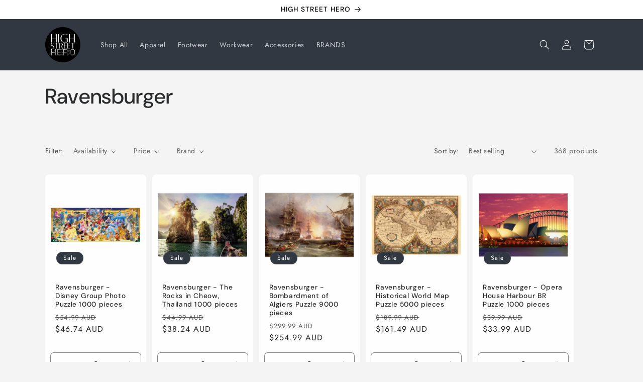

--- FILE ---
content_type: text/html; charset=utf-8
request_url: https://www.highstreethero.com.au/collections/ravensburger
body_size: 38460
content:
<!doctype html>
<html class="js" lang="en">
  <head>
    <!-- Google Tag Manager -->
    <script>
  (function(w,d,s,l,i){w[l]=w[l]||[];w[l].push({'gtm.start':
  new Date().getTime(),event:'gtm.js'});var f=d.getElementsByTagName(s)[0],
  j=d.createElement(s),dl=l!='dataLayer'?'&l='+l:'';j.async=true;j.src=
  'https://www.googletagmanager.com/gtm.js?id=GTM-PJZ5J9P'+dl;f.parentNode.insertBefore(j,f);
  })(window,document,'script','dataLayer','GTM-PJZ5J9P');
    </script>

    <meta charset="utf-8">
    <meta http-equiv="X-UA-Compatible" content="IE=edge">
    <meta name="viewport" content="width=device-width,initial-scale=1">
    <meta name="theme-color" content="">
    <link rel="canonical" href="https://www.highstreethero.com.au/collections/ravensburger"><link rel="icon" type="image/png" href="//www.highstreethero.com.au/cdn/shop/files/HSH_Logo_100_x_100_px_-_H_2_-_Transparent_ca131131-f6da-4791-8291-4d0108f3ac24.png?crop=center&height=32&v=1754458223&width=32"><link rel="preconnect" href="https://fonts.shopifycdn.com" crossorigin><title>
      Ravensburger
 &ndash; High Street Hero</title>

    

    

<meta property="og:site_name" content="High Street Hero">
<meta property="og:url" content="https://www.highstreethero.com.au/collections/ravensburger">
<meta property="og:title" content="Ravensburger">
<meta property="og:type" content="website">
<meta property="og:description" content="Big Brands, Best Prices"><meta property="og:image" content="http://www.highstreethero.com.au/cdn/shop/files/HSH_Logo_Site_Link_1.png?v=1642479553">
  <meta property="og:image:secure_url" content="https://www.highstreethero.com.au/cdn/shop/files/HSH_Logo_Site_Link_1.png?v=1642479553">
  <meta property="og:image:width" content="1200">
  <meta property="og:image:height" content="628"><meta name="twitter:card" content="summary_large_image">
<meta name="twitter:title" content="Ravensburger">
<meta name="twitter:description" content="Big Brands, Best Prices">


    <script src="//www.highstreethero.com.au/cdn/shop/t/40/assets/constants.js?v=132983761750457495441747214708" defer="defer"></script>
    <script src="//www.highstreethero.com.au/cdn/shop/t/40/assets/pubsub.js?v=25310214064522200911747214708" defer="defer"></script>
    <script src="//www.highstreethero.com.au/cdn/shop/t/40/assets/global.js?v=184345515105158409801747214708" defer="defer"></script>
    <script src="//www.highstreethero.com.au/cdn/shop/t/40/assets/details-disclosure.js?v=13653116266235556501747214708" defer="defer"></script>
    <script src="//www.highstreethero.com.au/cdn/shop/t/40/assets/details-modal.js?v=25581673532751508451747214708" defer="defer"></script>
    <script src="//www.highstreethero.com.au/cdn/shop/t/40/assets/search-form.js?v=133129549252120666541747214708" defer="defer"></script><script src="//www.highstreethero.com.au/cdn/shop/t/40/assets/animations.js?v=88693664871331136111747214708" defer="defer"></script><script>window.performance && window.performance.mark && window.performance.mark('shopify.content_for_header.start');</script><meta name="facebook-domain-verification" content="zpbganqviu8pkuecemiyr828jyozkl">
<meta name="google-site-verification" content="g8YFuDQg12fL1VJJF0alK3fdG_-JoKqzY0TtOzAYLZ4">
<meta id="shopify-digital-wallet" name="shopify-digital-wallet" content="/29538910345/digital_wallets/dialog">
<meta name="shopify-checkout-api-token" content="e0eecea0ddb1b1fd72d8be670b213adc">
<meta id="in-context-paypal-metadata" data-shop-id="29538910345" data-venmo-supported="false" data-environment="production" data-locale="en_US" data-paypal-v4="true" data-currency="AUD">
<link rel="alternate" type="application/atom+xml" title="Feed" href="/collections/ravensburger.atom" />
<link rel="next" href="/collections/ravensburger?page=2">
<link rel="alternate" type="application/json+oembed" href="https://www.highstreethero.com.au/collections/ravensburger.oembed">
<script async="async" src="/checkouts/internal/preloads.js?locale=en-AU"></script>
<link rel="preconnect" href="https://shop.app" crossorigin="anonymous">
<script async="async" src="https://shop.app/checkouts/internal/preloads.js?locale=en-AU&shop_id=29538910345" crossorigin="anonymous"></script>
<script id="apple-pay-shop-capabilities" type="application/json">{"shopId":29538910345,"countryCode":"AU","currencyCode":"AUD","merchantCapabilities":["supports3DS"],"merchantId":"gid:\/\/shopify\/Shop\/29538910345","merchantName":"High Street Hero","requiredBillingContactFields":["postalAddress","email","phone"],"requiredShippingContactFields":["postalAddress","email","phone"],"shippingType":"shipping","supportedNetworks":["visa","masterCard","amex","jcb"],"total":{"type":"pending","label":"High Street Hero","amount":"1.00"},"shopifyPaymentsEnabled":true,"supportsSubscriptions":true}</script>
<script id="shopify-features" type="application/json">{"accessToken":"e0eecea0ddb1b1fd72d8be670b213adc","betas":["rich-media-storefront-analytics"],"domain":"www.highstreethero.com.au","predictiveSearch":true,"shopId":29538910345,"locale":"en"}</script>
<script>var Shopify = Shopify || {};
Shopify.shop = "highstreethero.myshopify.com";
Shopify.locale = "en";
Shopify.currency = {"active":"AUD","rate":"1.0"};
Shopify.country = "AU";
Shopify.theme = {"name":"Trade (Banner Section)","id":149604565244,"schema_name":"Trade","schema_version":"15.3.0","theme_store_id":2699,"role":"main"};
Shopify.theme.handle = "null";
Shopify.theme.style = {"id":null,"handle":null};
Shopify.cdnHost = "www.highstreethero.com.au/cdn";
Shopify.routes = Shopify.routes || {};
Shopify.routes.root = "/";</script>
<script type="module">!function(o){(o.Shopify=o.Shopify||{}).modules=!0}(window);</script>
<script>!function(o){function n(){var o=[];function n(){o.push(Array.prototype.slice.apply(arguments))}return n.q=o,n}var t=o.Shopify=o.Shopify||{};t.loadFeatures=n(),t.autoloadFeatures=n()}(window);</script>
<script>
  window.ShopifyPay = window.ShopifyPay || {};
  window.ShopifyPay.apiHost = "shop.app\/pay";
  window.ShopifyPay.redirectState = null;
</script>
<script id="shop-js-analytics" type="application/json">{"pageType":"collection"}</script>
<script defer="defer" async type="module" src="//www.highstreethero.com.au/cdn/shopifycloud/shop-js/modules/v2/client.init-shop-cart-sync_BT-GjEfc.en.esm.js"></script>
<script defer="defer" async type="module" src="//www.highstreethero.com.au/cdn/shopifycloud/shop-js/modules/v2/chunk.common_D58fp_Oc.esm.js"></script>
<script defer="defer" async type="module" src="//www.highstreethero.com.au/cdn/shopifycloud/shop-js/modules/v2/chunk.modal_xMitdFEc.esm.js"></script>
<script type="module">
  await import("//www.highstreethero.com.au/cdn/shopifycloud/shop-js/modules/v2/client.init-shop-cart-sync_BT-GjEfc.en.esm.js");
await import("//www.highstreethero.com.au/cdn/shopifycloud/shop-js/modules/v2/chunk.common_D58fp_Oc.esm.js");
await import("//www.highstreethero.com.au/cdn/shopifycloud/shop-js/modules/v2/chunk.modal_xMitdFEc.esm.js");

  window.Shopify.SignInWithShop?.initShopCartSync?.({"fedCMEnabled":true,"windoidEnabled":true});

</script>
<script>
  window.Shopify = window.Shopify || {};
  if (!window.Shopify.featureAssets) window.Shopify.featureAssets = {};
  window.Shopify.featureAssets['shop-js'] = {"shop-cart-sync":["modules/v2/client.shop-cart-sync_DZOKe7Ll.en.esm.js","modules/v2/chunk.common_D58fp_Oc.esm.js","modules/v2/chunk.modal_xMitdFEc.esm.js"],"init-fed-cm":["modules/v2/client.init-fed-cm_B6oLuCjv.en.esm.js","modules/v2/chunk.common_D58fp_Oc.esm.js","modules/v2/chunk.modal_xMitdFEc.esm.js"],"shop-cash-offers":["modules/v2/client.shop-cash-offers_D2sdYoxE.en.esm.js","modules/v2/chunk.common_D58fp_Oc.esm.js","modules/v2/chunk.modal_xMitdFEc.esm.js"],"shop-login-button":["modules/v2/client.shop-login-button_QeVjl5Y3.en.esm.js","modules/v2/chunk.common_D58fp_Oc.esm.js","modules/v2/chunk.modal_xMitdFEc.esm.js"],"pay-button":["modules/v2/client.pay-button_DXTOsIq6.en.esm.js","modules/v2/chunk.common_D58fp_Oc.esm.js","modules/v2/chunk.modal_xMitdFEc.esm.js"],"shop-button":["modules/v2/client.shop-button_DQZHx9pm.en.esm.js","modules/v2/chunk.common_D58fp_Oc.esm.js","modules/v2/chunk.modal_xMitdFEc.esm.js"],"avatar":["modules/v2/client.avatar_BTnouDA3.en.esm.js"],"init-windoid":["modules/v2/client.init-windoid_CR1B-cfM.en.esm.js","modules/v2/chunk.common_D58fp_Oc.esm.js","modules/v2/chunk.modal_xMitdFEc.esm.js"],"init-shop-for-new-customer-accounts":["modules/v2/client.init-shop-for-new-customer-accounts_C_vY_xzh.en.esm.js","modules/v2/client.shop-login-button_QeVjl5Y3.en.esm.js","modules/v2/chunk.common_D58fp_Oc.esm.js","modules/v2/chunk.modal_xMitdFEc.esm.js"],"init-shop-email-lookup-coordinator":["modules/v2/client.init-shop-email-lookup-coordinator_BI7n9ZSv.en.esm.js","modules/v2/chunk.common_D58fp_Oc.esm.js","modules/v2/chunk.modal_xMitdFEc.esm.js"],"init-shop-cart-sync":["modules/v2/client.init-shop-cart-sync_BT-GjEfc.en.esm.js","modules/v2/chunk.common_D58fp_Oc.esm.js","modules/v2/chunk.modal_xMitdFEc.esm.js"],"shop-toast-manager":["modules/v2/client.shop-toast-manager_DiYdP3xc.en.esm.js","modules/v2/chunk.common_D58fp_Oc.esm.js","modules/v2/chunk.modal_xMitdFEc.esm.js"],"init-customer-accounts":["modules/v2/client.init-customer-accounts_D9ZNqS-Q.en.esm.js","modules/v2/client.shop-login-button_QeVjl5Y3.en.esm.js","modules/v2/chunk.common_D58fp_Oc.esm.js","modules/v2/chunk.modal_xMitdFEc.esm.js"],"init-customer-accounts-sign-up":["modules/v2/client.init-customer-accounts-sign-up_iGw4briv.en.esm.js","modules/v2/client.shop-login-button_QeVjl5Y3.en.esm.js","modules/v2/chunk.common_D58fp_Oc.esm.js","modules/v2/chunk.modal_xMitdFEc.esm.js"],"shop-follow-button":["modules/v2/client.shop-follow-button_CqMgW2wH.en.esm.js","modules/v2/chunk.common_D58fp_Oc.esm.js","modules/v2/chunk.modal_xMitdFEc.esm.js"],"checkout-modal":["modules/v2/client.checkout-modal_xHeaAweL.en.esm.js","modules/v2/chunk.common_D58fp_Oc.esm.js","modules/v2/chunk.modal_xMitdFEc.esm.js"],"shop-login":["modules/v2/client.shop-login_D91U-Q7h.en.esm.js","modules/v2/chunk.common_D58fp_Oc.esm.js","modules/v2/chunk.modal_xMitdFEc.esm.js"],"lead-capture":["modules/v2/client.lead-capture_BJmE1dJe.en.esm.js","modules/v2/chunk.common_D58fp_Oc.esm.js","modules/v2/chunk.modal_xMitdFEc.esm.js"],"payment-terms":["modules/v2/client.payment-terms_Ci9AEqFq.en.esm.js","modules/v2/chunk.common_D58fp_Oc.esm.js","modules/v2/chunk.modal_xMitdFEc.esm.js"]};
</script>
<script>(function() {
  var isLoaded = false;
  function asyncLoad() {
    if (isLoaded) return;
    isLoaded = true;
    var urls = ["https:\/\/cdn.pushowl.com\/latest\/sdks\/pushowl-shopify.js?subdomain=highstreethero\u0026environment=production\u0026guid=9d3a5438-a1e4-488c-b17f-b91e3cf6a815\u0026shop=highstreethero.myshopify.com"];
    for (var i = 0; i < urls.length; i++) {
      var s = document.createElement('script');
      s.type = 'text/javascript';
      s.async = true;
      s.src = urls[i];
      var x = document.getElementsByTagName('script')[0];
      x.parentNode.insertBefore(s, x);
    }
  };
  if(window.attachEvent) {
    window.attachEvent('onload', asyncLoad);
  } else {
    window.addEventListener('load', asyncLoad, false);
  }
})();</script>
<script id="__st">var __st={"a":29538910345,"offset":39600,"reqid":"0066096c-0b5f-413b-a137-802778da850a-1769453291","pageurl":"www.highstreethero.com.au\/collections\/ravensburger","u":"fe5180d23750","p":"collection","rtyp":"collection","rid":399032090876};</script>
<script>window.ShopifyPaypalV4VisibilityTracking = true;</script>
<script id="captcha-bootstrap">!function(){'use strict';const t='contact',e='account',n='new_comment',o=[[t,t],['blogs',n],['comments',n],[t,'customer']],c=[[e,'customer_login'],[e,'guest_login'],[e,'recover_customer_password'],[e,'create_customer']],r=t=>t.map((([t,e])=>`form[action*='/${t}']:not([data-nocaptcha='true']) input[name='form_type'][value='${e}']`)).join(','),a=t=>()=>t?[...document.querySelectorAll(t)].map((t=>t.form)):[];function s(){const t=[...o],e=r(t);return a(e)}const i='password',u='form_key',d=['recaptcha-v3-token','g-recaptcha-response','h-captcha-response',i],f=()=>{try{return window.sessionStorage}catch{return}},m='__shopify_v',_=t=>t.elements[u];function p(t,e,n=!1){try{const o=window.sessionStorage,c=JSON.parse(o.getItem(e)),{data:r}=function(t){const{data:e,action:n}=t;return t[m]||n?{data:e,action:n}:{data:t,action:n}}(c);for(const[e,n]of Object.entries(r))t.elements[e]&&(t.elements[e].value=n);n&&o.removeItem(e)}catch(o){console.error('form repopulation failed',{error:o})}}const l='form_type',E='cptcha';function T(t){t.dataset[E]=!0}const w=window,h=w.document,L='Shopify',v='ce_forms',y='captcha';let A=!1;((t,e)=>{const n=(g='f06e6c50-85a8-45c8-87d0-21a2b65856fe',I='https://cdn.shopify.com/shopifycloud/storefront-forms-hcaptcha/ce_storefront_forms_captcha_hcaptcha.v1.5.2.iife.js',D={infoText:'Protected by hCaptcha',privacyText:'Privacy',termsText:'Terms'},(t,e,n)=>{const o=w[L][v],c=o.bindForm;if(c)return c(t,g,e,D).then(n);var r;o.q.push([[t,g,e,D],n]),r=I,A||(h.body.append(Object.assign(h.createElement('script'),{id:'captcha-provider',async:!0,src:r})),A=!0)});var g,I,D;w[L]=w[L]||{},w[L][v]=w[L][v]||{},w[L][v].q=[],w[L][y]=w[L][y]||{},w[L][y].protect=function(t,e){n(t,void 0,e),T(t)},Object.freeze(w[L][y]),function(t,e,n,w,h,L){const[v,y,A,g]=function(t,e,n){const i=e?o:[],u=t?c:[],d=[...i,...u],f=r(d),m=r(i),_=r(d.filter((([t,e])=>n.includes(e))));return[a(f),a(m),a(_),s()]}(w,h,L),I=t=>{const e=t.target;return e instanceof HTMLFormElement?e:e&&e.form},D=t=>v().includes(t);t.addEventListener('submit',(t=>{const e=I(t);if(!e)return;const n=D(e)&&!e.dataset.hcaptchaBound&&!e.dataset.recaptchaBound,o=_(e),c=g().includes(e)&&(!o||!o.value);(n||c)&&t.preventDefault(),c&&!n&&(function(t){try{if(!f())return;!function(t){const e=f();if(!e)return;const n=_(t);if(!n)return;const o=n.value;o&&e.removeItem(o)}(t);const e=Array.from(Array(32),(()=>Math.random().toString(36)[2])).join('');!function(t,e){_(t)||t.append(Object.assign(document.createElement('input'),{type:'hidden',name:u})),t.elements[u].value=e}(t,e),function(t,e){const n=f();if(!n)return;const o=[...t.querySelectorAll(`input[type='${i}']`)].map((({name:t})=>t)),c=[...d,...o],r={};for(const[a,s]of new FormData(t).entries())c.includes(a)||(r[a]=s);n.setItem(e,JSON.stringify({[m]:1,action:t.action,data:r}))}(t,e)}catch(e){console.error('failed to persist form',e)}}(e),e.submit())}));const S=(t,e)=>{t&&!t.dataset[E]&&(n(t,e.some((e=>e===t))),T(t))};for(const o of['focusin','change'])t.addEventListener(o,(t=>{const e=I(t);D(e)&&S(e,y())}));const B=e.get('form_key'),M=e.get(l),P=B&&M;t.addEventListener('DOMContentLoaded',(()=>{const t=y();if(P)for(const e of t)e.elements[l].value===M&&p(e,B);[...new Set([...A(),...v().filter((t=>'true'===t.dataset.shopifyCaptcha))])].forEach((e=>S(e,t)))}))}(h,new URLSearchParams(w.location.search),n,t,e,['guest_login'])})(!0,!0)}();</script>
<script integrity="sha256-4kQ18oKyAcykRKYeNunJcIwy7WH5gtpwJnB7kiuLZ1E=" data-source-attribution="shopify.loadfeatures" defer="defer" src="//www.highstreethero.com.au/cdn/shopifycloud/storefront/assets/storefront/load_feature-a0a9edcb.js" crossorigin="anonymous"></script>
<script crossorigin="anonymous" defer="defer" src="//www.highstreethero.com.au/cdn/shopifycloud/storefront/assets/shopify_pay/storefront-65b4c6d7.js?v=20250812"></script>
<script data-source-attribution="shopify.dynamic_checkout.dynamic.init">var Shopify=Shopify||{};Shopify.PaymentButton=Shopify.PaymentButton||{isStorefrontPortableWallets:!0,init:function(){window.Shopify.PaymentButton.init=function(){};var t=document.createElement("script");t.src="https://www.highstreethero.com.au/cdn/shopifycloud/portable-wallets/latest/portable-wallets.en.js",t.type="module",document.head.appendChild(t)}};
</script>
<script data-source-attribution="shopify.dynamic_checkout.buyer_consent">
  function portableWalletsHideBuyerConsent(e){var t=document.getElementById("shopify-buyer-consent"),n=document.getElementById("shopify-subscription-policy-button");t&&n&&(t.classList.add("hidden"),t.setAttribute("aria-hidden","true"),n.removeEventListener("click",e))}function portableWalletsShowBuyerConsent(e){var t=document.getElementById("shopify-buyer-consent"),n=document.getElementById("shopify-subscription-policy-button");t&&n&&(t.classList.remove("hidden"),t.removeAttribute("aria-hidden"),n.addEventListener("click",e))}window.Shopify?.PaymentButton&&(window.Shopify.PaymentButton.hideBuyerConsent=portableWalletsHideBuyerConsent,window.Shopify.PaymentButton.showBuyerConsent=portableWalletsShowBuyerConsent);
</script>
<script data-source-attribution="shopify.dynamic_checkout.cart.bootstrap">document.addEventListener("DOMContentLoaded",(function(){function t(){return document.querySelector("shopify-accelerated-checkout-cart, shopify-accelerated-checkout")}if(t())Shopify.PaymentButton.init();else{new MutationObserver((function(e,n){t()&&(Shopify.PaymentButton.init(),n.disconnect())})).observe(document.body,{childList:!0,subtree:!0})}}));
</script>
<link id="shopify-accelerated-checkout-styles" rel="stylesheet" media="screen" href="https://www.highstreethero.com.au/cdn/shopifycloud/portable-wallets/latest/accelerated-checkout-backwards-compat.css" crossorigin="anonymous">
<style id="shopify-accelerated-checkout-cart">
        #shopify-buyer-consent {
  margin-top: 1em;
  display: inline-block;
  width: 100%;
}

#shopify-buyer-consent.hidden {
  display: none;
}

#shopify-subscription-policy-button {
  background: none;
  border: none;
  padding: 0;
  text-decoration: underline;
  font-size: inherit;
  cursor: pointer;
}

#shopify-subscription-policy-button::before {
  box-shadow: none;
}

      </style>
<script id="sections-script" data-sections="header" defer="defer" src="//www.highstreethero.com.au/cdn/shop/t/40/compiled_assets/scripts.js?v=2559"></script>
<script>window.performance && window.performance.mark && window.performance.mark('shopify.content_for_header.end');</script>


    <style data-shopify>
      @font-face {
  font-family: Jost;
  font-weight: 400;
  font-style: normal;
  font-display: swap;
  src: url("//www.highstreethero.com.au/cdn/fonts/jost/jost_n4.d47a1b6347ce4a4c9f437608011273009d91f2b7.woff2") format("woff2"),
       url("//www.highstreethero.com.au/cdn/fonts/jost/jost_n4.791c46290e672b3f85c3d1c651ef2efa3819eadd.woff") format("woff");
}

      @font-face {
  font-family: Jost;
  font-weight: 700;
  font-style: normal;
  font-display: swap;
  src: url("//www.highstreethero.com.au/cdn/fonts/jost/jost_n7.921dc18c13fa0b0c94c5e2517ffe06139c3615a3.woff2") format("woff2"),
       url("//www.highstreethero.com.au/cdn/fonts/jost/jost_n7.cbfc16c98c1e195f46c536e775e4e959c5f2f22b.woff") format("woff");
}

      @font-face {
  font-family: Jost;
  font-weight: 400;
  font-style: italic;
  font-display: swap;
  src: url("//www.highstreethero.com.au/cdn/fonts/jost/jost_i4.b690098389649750ada222b9763d55796c5283a5.woff2") format("woff2"),
       url("//www.highstreethero.com.au/cdn/fonts/jost/jost_i4.fd766415a47e50b9e391ae7ec04e2ae25e7e28b0.woff") format("woff");
}

      @font-face {
  font-family: Jost;
  font-weight: 700;
  font-style: italic;
  font-display: swap;
  src: url("//www.highstreethero.com.au/cdn/fonts/jost/jost_i7.d8201b854e41e19d7ed9b1a31fe4fe71deea6d3f.woff2") format("woff2"),
       url("//www.highstreethero.com.au/cdn/fonts/jost/jost_i7.eae515c34e26b6c853efddc3fc0c552e0de63757.woff") format("woff");
}

      @font-face {
  font-family: "DM Sans";
  font-weight: 500;
  font-style: normal;
  font-display: swap;
  src: url("//www.highstreethero.com.au/cdn/fonts/dm_sans/dmsans_n5.8a0f1984c77eb7186ceb87c4da2173ff65eb012e.woff2") format("woff2"),
       url("//www.highstreethero.com.au/cdn/fonts/dm_sans/dmsans_n5.9ad2e755a89e15b3d6c53259daad5fc9609888e6.woff") format("woff");
}


      
        :root,
        .color-scheme-1 {
          --color-background: 244,244,244;
        
          --gradient-background: #f4f4f4;
        

        

        --color-foreground: 43,44,45;
        --color-background-contrast: 180,180,180;
        --color-shadow: 0,17,40;
        --color-button: 183,172,162;
        --color-button-text: 38,38,38;
        --color-secondary-button: 244,244,244;
        --color-secondary-button-text: 0,17,40;
        --color-link: 0,17,40;
        --color-badge-foreground: 43,44,45;
        --color-badge-background: 244,244,244;
        --color-badge-border: 43,44,45;
        --payment-terms-background-color: rgb(244 244 244);
      }
      
        
        .color-scheme-2 {
          --color-background: 255,255,255;
        
          --gradient-background: #ffffff;
        

        

        --color-foreground: 38,38,38;
        --color-background-contrast: 191,191,191;
        --color-shadow: 0,17,40;
        --color-button: 121,112,104;
        --color-button-text: 255,255,255;
        --color-secondary-button: 255,255,255;
        --color-secondary-button-text: 121,117,114;
        --color-link: 121,117,114;
        --color-badge-foreground: 38,38,38;
        --color-badge-background: 255,255,255;
        --color-badge-border: 38,38,38;
        --payment-terms-background-color: rgb(255 255 255);
      }
      
        
        .color-scheme-3 {
          --color-background: 194,183,172;
        
          --gradient-background: #c2b7ac;
        

        

        --color-foreground: 38,38,38;
        --color-background-contrast: 137,119,101;
        --color-shadow: 0,17,40;
        --color-button: 253,253,253;
        --color-button-text: 38,38,38;
        --color-secondary-button: 194,183,172;
        --color-secondary-button-text: 84,72,60;
        --color-link: 84,72,60;
        --color-badge-foreground: 38,38,38;
        --color-badge-background: 194,183,172;
        --color-badge-border: 38,38,38;
        --payment-terms-background-color: rgb(194 183 172);
      }
      
        
        .color-scheme-4 {
          --color-background: 255,255,255;
        
          --gradient-background: #ffffff;
        

        

        --color-foreground: 0,0,0;
        --color-background-contrast: 191,191,191;
        --color-shadow: 255,255,255;
        --color-button: 255,255,255;
        --color-button-text: 255,255,255;
        --color-secondary-button: 255,255,255;
        --color-secondary-button-text: 255,255,255;
        --color-link: 255,255,255;
        --color-badge-foreground: 0,0,0;
        --color-badge-background: 255,255,255;
        --color-badge-border: 0,0,0;
        --payment-terms-background-color: rgb(255 255 255);
      }
      
        
        .color-scheme-5 {
          --color-background: 50,56,65;
        
          --gradient-background: #323841;
        

        

        --color-foreground: 255,255,255;
        --color-background-contrast: 61,68,79;
        --color-shadow: 0,17,40;
        --color-button: 183,172,162;
        --color-button-text: 38,38,38;
        --color-secondary-button: 50,56,65;
        --color-secondary-button-text: 255,255,255;
        --color-link: 255,255,255;
        --color-badge-foreground: 255,255,255;
        --color-badge-background: 50,56,65;
        --color-badge-border: 255,255,255;
        --payment-terms-background-color: rgb(50 56 65);
      }
      
        
        .color-scheme-f46a0130-b180-416c-8b25-52e1c17523f3 {
          --color-background: 0,0,0;
        
          --gradient-background: #000000;
        

        

        --color-foreground: 0,0,0;
        --color-background-contrast: 128,128,128;
        --color-shadow: 0,0,0;
        --color-button: 255,255,255;
        --color-button-text: 0,0,0;
        --color-secondary-button: 0,0,0;
        --color-secondary-button-text: 0,0,0;
        --color-link: 0,0,0;
        --color-badge-foreground: 0,0,0;
        --color-badge-background: 0,0,0;
        --color-badge-border: 0,0,0;
        --payment-terms-background-color: rgb(0 0 0);
      }
      

      body, .color-scheme-1, .color-scheme-2, .color-scheme-3, .color-scheme-4, .color-scheme-5, .color-scheme-f46a0130-b180-416c-8b25-52e1c17523f3 {
        color: rgba(var(--color-foreground), 0.75);
        background-color: rgb(var(--color-background));
      }

      :root {
        --font-body-family: Jost, sans-serif;
        --font-body-style: normal;
        --font-body-weight: 400;
        --font-body-weight-bold: 700;

        --font-heading-family: "DM Sans", sans-serif;
        --font-heading-style: normal;
        --font-heading-weight: 500;

        --font-body-scale: 1.0;
        --font-heading-scale: 1.05;

        --media-padding: px;
        --media-border-opacity: 0.05;
        --media-border-width: 1px;
        --media-radius: 8px;
        --media-shadow-opacity: 0.0;
        --media-shadow-horizontal-offset: 0px;
        --media-shadow-vertical-offset: 4px;
        --media-shadow-blur-radius: 5px;
        --media-shadow-visible: 0;

        --page-width: 120rem;
        --page-width-margin: 0rem;

        --product-card-image-padding: 1.2rem;
        --product-card-corner-radius: 0.8rem;
        --product-card-text-alignment: left;
        --product-card-border-width: 0.0rem;
        --product-card-border-opacity: 0.1;
        --product-card-shadow-opacity: 0.0;
        --product-card-shadow-visible: 0;
        --product-card-shadow-horizontal-offset: 0.0rem;
        --product-card-shadow-vertical-offset: 0.4rem;
        --product-card-shadow-blur-radius: 0.5rem;

        --collection-card-image-padding: 0.0rem;
        --collection-card-corner-radius: 0.8rem;
        --collection-card-text-alignment: left;
        --collection-card-border-width: 0.0rem;
        --collection-card-border-opacity: 0.1;
        --collection-card-shadow-opacity: 0.0;
        --collection-card-shadow-visible: 0;
        --collection-card-shadow-horizontal-offset: 0.0rem;
        --collection-card-shadow-vertical-offset: 0.4rem;
        --collection-card-shadow-blur-radius: 0.5rem;

        --blog-card-image-padding: 0.0rem;
        --blog-card-corner-radius: 0.8rem;
        --blog-card-text-alignment: left;
        --blog-card-border-width: 0.0rem;
        --blog-card-border-opacity: 0.1;
        --blog-card-shadow-opacity: 0.0;
        --blog-card-shadow-visible: 0;
        --blog-card-shadow-horizontal-offset: 0.0rem;
        --blog-card-shadow-vertical-offset: 0.4rem;
        --blog-card-shadow-blur-radius: 0.5rem;

        --badge-corner-radius: 4.0rem;

        --popup-border-width: 1px;
        --popup-border-opacity: 0.1;
        --popup-corner-radius: 8px;
        --popup-shadow-opacity: 0.05;
        --popup-shadow-horizontal-offset: 0px;
        --popup-shadow-vertical-offset: 4px;
        --popup-shadow-blur-radius: 5px;

        --drawer-border-width: 1px;
        --drawer-border-opacity: 0.1;
        --drawer-shadow-opacity: 0.0;
        --drawer-shadow-horizontal-offset: 0px;
        --drawer-shadow-vertical-offset: 4px;
        --drawer-shadow-blur-radius: 5px;

        --spacing-sections-desktop: 0px;
        --spacing-sections-mobile: 0px;

        --grid-desktop-vertical-spacing: 12px;
        --grid-desktop-horizontal-spacing: 12px;
        --grid-mobile-vertical-spacing: 6px;
        --grid-mobile-horizontal-spacing: 6px;

        --text-boxes-border-opacity: 0.1;
        --text-boxes-border-width: 0px;
        --text-boxes-radius: 8px;
        --text-boxes-shadow-opacity: 0.0;
        --text-boxes-shadow-visible: 0;
        --text-boxes-shadow-horizontal-offset: 0px;
        --text-boxes-shadow-vertical-offset: 4px;
        --text-boxes-shadow-blur-radius: 5px;

        --buttons-radius: 6px;
        --buttons-radius-outset: 7px;
        --buttons-border-width: 1px;
        --buttons-border-opacity: 1.0;
        --buttons-shadow-opacity: 0.0;
        --buttons-shadow-visible: 0;
        --buttons-shadow-horizontal-offset: 0px;
        --buttons-shadow-vertical-offset: 4px;
        --buttons-shadow-blur-radius: 5px;
        --buttons-border-offset: 0.3px;

        --inputs-radius: 6px;
        --inputs-border-width: 1px;
        --inputs-border-opacity: 0.55;
        --inputs-shadow-opacity: 0.0;
        --inputs-shadow-horizontal-offset: 0px;
        --inputs-margin-offset: 0px;
        --inputs-shadow-vertical-offset: 4px;
        --inputs-shadow-blur-radius: 5px;
        --inputs-radius-outset: 7px;

        --variant-pills-radius: 40px;
        --variant-pills-border-width: 1px;
        --variant-pills-border-opacity: 0.55;
        --variant-pills-shadow-opacity: 0.0;
        --variant-pills-shadow-horizontal-offset: 0px;
        --variant-pills-shadow-vertical-offset: 4px;
        --variant-pills-shadow-blur-radius: 5px;
      }

      *,
      *::before,
      *::after {
        box-sizing: inherit;
      }

      html {
        box-sizing: border-box;
        font-size: calc(var(--font-body-scale) * 62.5%);
        height: 100%;
      }

      body {
        display: grid;
        grid-template-rows: auto auto 1fr auto;
        grid-template-columns: 100%;
        min-height: 100%;
        margin: 0;
        font-size: 1.5rem;
        letter-spacing: 0.06rem;
        line-height: calc(1 + 0.8 / var(--font-body-scale));
        font-family: var(--font-body-family);
        font-style: var(--font-body-style);
        font-weight: var(--font-body-weight);
      }

      @media screen and (min-width: 750px) {
        body {
          font-size: 1.6rem;
        }
      }
    </style>

    <link href="//www.highstreethero.com.au/cdn/shop/t/40/assets/base.css?v=76951485731951464451747216620" rel="stylesheet" type="text/css" media="all" />
    <link rel="stylesheet" href="//www.highstreethero.com.au/cdn/shop/t/40/assets/component-cart-items.css?v=123238115697927560811747214708" media="print" onload="this.media='all'">
      <link rel="preload" as="font" href="//www.highstreethero.com.au/cdn/fonts/jost/jost_n4.d47a1b6347ce4a4c9f437608011273009d91f2b7.woff2" type="font/woff2" crossorigin>
      

      <link rel="preload" as="font" href="//www.highstreethero.com.au/cdn/fonts/dm_sans/dmsans_n5.8a0f1984c77eb7186ceb87c4da2173ff65eb012e.woff2" type="font/woff2" crossorigin>
      
<link
        rel="stylesheet"
        href="//www.highstreethero.com.au/cdn/shop/t/40/assets/component-predictive-search.css?v=118923337488134913561747214708"
        media="print"
        onload="this.media='all'"
      ><script>
      if (Shopify.designMode) {
        document.documentElement.classList.add('shopify-design-mode');
      }
    </script>
  <link href="https://monorail-edge.shopifysvc.com" rel="dns-prefetch">
<script>(function(){if ("sendBeacon" in navigator && "performance" in window) {try {var session_token_from_headers = performance.getEntriesByType('navigation')[0].serverTiming.find(x => x.name == '_s').description;} catch {var session_token_from_headers = undefined;}var session_cookie_matches = document.cookie.match(/_shopify_s=([^;]*)/);var session_token_from_cookie = session_cookie_matches && session_cookie_matches.length === 2 ? session_cookie_matches[1] : "";var session_token = session_token_from_headers || session_token_from_cookie || "";function handle_abandonment_event(e) {var entries = performance.getEntries().filter(function(entry) {return /monorail-edge.shopifysvc.com/.test(entry.name);});if (!window.abandonment_tracked && entries.length === 0) {window.abandonment_tracked = true;var currentMs = Date.now();var navigation_start = performance.timing.navigationStart;var payload = {shop_id: 29538910345,url: window.location.href,navigation_start,duration: currentMs - navigation_start,session_token,page_type: "collection"};window.navigator.sendBeacon("https://monorail-edge.shopifysvc.com/v1/produce", JSON.stringify({schema_id: "online_store_buyer_site_abandonment/1.1",payload: payload,metadata: {event_created_at_ms: currentMs,event_sent_at_ms: currentMs}}));}}window.addEventListener('pagehide', handle_abandonment_event);}}());</script>
<script id="web-pixels-manager-setup">(function e(e,d,r,n,o){if(void 0===o&&(o={}),!Boolean(null===(a=null===(i=window.Shopify)||void 0===i?void 0:i.analytics)||void 0===a?void 0:a.replayQueue)){var i,a;window.Shopify=window.Shopify||{};var t=window.Shopify;t.analytics=t.analytics||{};var s=t.analytics;s.replayQueue=[],s.publish=function(e,d,r){return s.replayQueue.push([e,d,r]),!0};try{self.performance.mark("wpm:start")}catch(e){}var l=function(){var e={modern:/Edge?\/(1{2}[4-9]|1[2-9]\d|[2-9]\d{2}|\d{4,})\.\d+(\.\d+|)|Firefox\/(1{2}[4-9]|1[2-9]\d|[2-9]\d{2}|\d{4,})\.\d+(\.\d+|)|Chrom(ium|e)\/(9{2}|\d{3,})\.\d+(\.\d+|)|(Maci|X1{2}).+ Version\/(15\.\d+|(1[6-9]|[2-9]\d|\d{3,})\.\d+)([,.]\d+|)( \(\w+\)|)( Mobile\/\w+|) Safari\/|Chrome.+OPR\/(9{2}|\d{3,})\.\d+\.\d+|(CPU[ +]OS|iPhone[ +]OS|CPU[ +]iPhone|CPU IPhone OS|CPU iPad OS)[ +]+(15[._]\d+|(1[6-9]|[2-9]\d|\d{3,})[._]\d+)([._]\d+|)|Android:?[ /-](13[3-9]|1[4-9]\d|[2-9]\d{2}|\d{4,})(\.\d+|)(\.\d+|)|Android.+Firefox\/(13[5-9]|1[4-9]\d|[2-9]\d{2}|\d{4,})\.\d+(\.\d+|)|Android.+Chrom(ium|e)\/(13[3-9]|1[4-9]\d|[2-9]\d{2}|\d{4,})\.\d+(\.\d+|)|SamsungBrowser\/([2-9]\d|\d{3,})\.\d+/,legacy:/Edge?\/(1[6-9]|[2-9]\d|\d{3,})\.\d+(\.\d+|)|Firefox\/(5[4-9]|[6-9]\d|\d{3,})\.\d+(\.\d+|)|Chrom(ium|e)\/(5[1-9]|[6-9]\d|\d{3,})\.\d+(\.\d+|)([\d.]+$|.*Safari\/(?![\d.]+ Edge\/[\d.]+$))|(Maci|X1{2}).+ Version\/(10\.\d+|(1[1-9]|[2-9]\d|\d{3,})\.\d+)([,.]\d+|)( \(\w+\)|)( Mobile\/\w+|) Safari\/|Chrome.+OPR\/(3[89]|[4-9]\d|\d{3,})\.\d+\.\d+|(CPU[ +]OS|iPhone[ +]OS|CPU[ +]iPhone|CPU IPhone OS|CPU iPad OS)[ +]+(10[._]\d+|(1[1-9]|[2-9]\d|\d{3,})[._]\d+)([._]\d+|)|Android:?[ /-](13[3-9]|1[4-9]\d|[2-9]\d{2}|\d{4,})(\.\d+|)(\.\d+|)|Mobile Safari.+OPR\/([89]\d|\d{3,})\.\d+\.\d+|Android.+Firefox\/(13[5-9]|1[4-9]\d|[2-9]\d{2}|\d{4,})\.\d+(\.\d+|)|Android.+Chrom(ium|e)\/(13[3-9]|1[4-9]\d|[2-9]\d{2}|\d{4,})\.\d+(\.\d+|)|Android.+(UC? ?Browser|UCWEB|U3)[ /]?(15\.([5-9]|\d{2,})|(1[6-9]|[2-9]\d|\d{3,})\.\d+)\.\d+|SamsungBrowser\/(5\.\d+|([6-9]|\d{2,})\.\d+)|Android.+MQ{2}Browser\/(14(\.(9|\d{2,})|)|(1[5-9]|[2-9]\d|\d{3,})(\.\d+|))(\.\d+|)|K[Aa][Ii]OS\/(3\.\d+|([4-9]|\d{2,})\.\d+)(\.\d+|)/},d=e.modern,r=e.legacy,n=navigator.userAgent;return n.match(d)?"modern":n.match(r)?"legacy":"unknown"}(),u="modern"===l?"modern":"legacy",c=(null!=n?n:{modern:"",legacy:""})[u],f=function(e){return[e.baseUrl,"/wpm","/b",e.hashVersion,"modern"===e.buildTarget?"m":"l",".js"].join("")}({baseUrl:d,hashVersion:r,buildTarget:u}),m=function(e){var d=e.version,r=e.bundleTarget,n=e.surface,o=e.pageUrl,i=e.monorailEndpoint;return{emit:function(e){var a=e.status,t=e.errorMsg,s=(new Date).getTime(),l=JSON.stringify({metadata:{event_sent_at_ms:s},events:[{schema_id:"web_pixels_manager_load/3.1",payload:{version:d,bundle_target:r,page_url:o,status:a,surface:n,error_msg:t},metadata:{event_created_at_ms:s}}]});if(!i)return console&&console.warn&&console.warn("[Web Pixels Manager] No Monorail endpoint provided, skipping logging."),!1;try{return self.navigator.sendBeacon.bind(self.navigator)(i,l)}catch(e){}var u=new XMLHttpRequest;try{return u.open("POST",i,!0),u.setRequestHeader("Content-Type","text/plain"),u.send(l),!0}catch(e){return console&&console.warn&&console.warn("[Web Pixels Manager] Got an unhandled error while logging to Monorail."),!1}}}}({version:r,bundleTarget:l,surface:e.surface,pageUrl:self.location.href,monorailEndpoint:e.monorailEndpoint});try{o.browserTarget=l,function(e){var d=e.src,r=e.async,n=void 0===r||r,o=e.onload,i=e.onerror,a=e.sri,t=e.scriptDataAttributes,s=void 0===t?{}:t,l=document.createElement("script"),u=document.querySelector("head"),c=document.querySelector("body");if(l.async=n,l.src=d,a&&(l.integrity=a,l.crossOrigin="anonymous"),s)for(var f in s)if(Object.prototype.hasOwnProperty.call(s,f))try{l.dataset[f]=s[f]}catch(e){}if(o&&l.addEventListener("load",o),i&&l.addEventListener("error",i),u)u.appendChild(l);else{if(!c)throw new Error("Did not find a head or body element to append the script");c.appendChild(l)}}({src:f,async:!0,onload:function(){if(!function(){var e,d;return Boolean(null===(d=null===(e=window.Shopify)||void 0===e?void 0:e.analytics)||void 0===d?void 0:d.initialized)}()){var d=window.webPixelsManager.init(e)||void 0;if(d){var r=window.Shopify.analytics;r.replayQueue.forEach((function(e){var r=e[0],n=e[1],o=e[2];d.publishCustomEvent(r,n,o)})),r.replayQueue=[],r.publish=d.publishCustomEvent,r.visitor=d.visitor,r.initialized=!0}}},onerror:function(){return m.emit({status:"failed",errorMsg:"".concat(f," has failed to load")})},sri:function(e){var d=/^sha384-[A-Za-z0-9+/=]+$/;return"string"==typeof e&&d.test(e)}(c)?c:"",scriptDataAttributes:o}),m.emit({status:"loading"})}catch(e){m.emit({status:"failed",errorMsg:(null==e?void 0:e.message)||"Unknown error"})}}})({shopId: 29538910345,storefrontBaseUrl: "https://www.highstreethero.com.au",extensionsBaseUrl: "https://extensions.shopifycdn.com/cdn/shopifycloud/web-pixels-manager",monorailEndpoint: "https://monorail-edge.shopifysvc.com/unstable/produce_batch",surface: "storefront-renderer",enabledBetaFlags: ["2dca8a86"],webPixelsConfigList: [{"id":"775913724","configuration":"{\"subdomain\": \"highstreethero\"}","eventPayloadVersion":"v1","runtimeContext":"STRICT","scriptVersion":"69e1bed23f1568abe06fb9d113379033","type":"APP","apiClientId":1615517,"privacyPurposes":["ANALYTICS","MARKETING","SALE_OF_DATA"],"dataSharingAdjustments":{"protectedCustomerApprovalScopes":["read_customer_address","read_customer_email","read_customer_name","read_customer_personal_data","read_customer_phone"]}},{"id":"306348284","configuration":"{\"config\":\"{\\\"pixel_id\\\":\\\"AW-10790076054\\\",\\\"target_country\\\":\\\"AU\\\",\\\"gtag_events\\\":[{\\\"type\\\":\\\"search\\\",\\\"action_label\\\":\\\"AW-10790076054\\\/nwgQCPGJyYMYEJb9jZko\\\"},{\\\"type\\\":\\\"begin_checkout\\\",\\\"action_label\\\":\\\"AW-10790076054\\\/UJ_wCO6JyYMYEJb9jZko\\\"},{\\\"type\\\":\\\"view_item\\\",\\\"action_label\\\":[\\\"AW-10790076054\\\/sU9LCOiJyYMYEJb9jZko\\\",\\\"MC-BPNP7VL4RT\\\"]},{\\\"type\\\":\\\"purchase\\\",\\\"action_label\\\":[\\\"AW-10790076054\\\/DxqXCOWJyYMYEJb9jZko\\\",\\\"MC-BPNP7VL4RT\\\"]},{\\\"type\\\":\\\"page_view\\\",\\\"action_label\\\":[\\\"AW-10790076054\\\/BNOKCOKJyYMYEJb9jZko\\\",\\\"MC-BPNP7VL4RT\\\"]},{\\\"type\\\":\\\"add_payment_info\\\",\\\"action_label\\\":\\\"AW-10790076054\\\/fdBpCPSJyYMYEJb9jZko\\\"},{\\\"type\\\":\\\"add_to_cart\\\",\\\"action_label\\\":\\\"AW-10790076054\\\/2NsUCOuJyYMYEJb9jZko\\\"}],\\\"enable_monitoring_mode\\\":false}\"}","eventPayloadVersion":"v1","runtimeContext":"OPEN","scriptVersion":"b2a88bafab3e21179ed38636efcd8a93","type":"APP","apiClientId":1780363,"privacyPurposes":[],"dataSharingAdjustments":{"protectedCustomerApprovalScopes":["read_customer_address","read_customer_email","read_customer_name","read_customer_personal_data","read_customer_phone"]}},{"id":"162201852","configuration":"{\"pixel_id\":\"473853821484834\",\"pixel_type\":\"facebook_pixel\",\"metaapp_system_user_token\":\"-\"}","eventPayloadVersion":"v1","runtimeContext":"OPEN","scriptVersion":"ca16bc87fe92b6042fbaa3acc2fbdaa6","type":"APP","apiClientId":2329312,"privacyPurposes":["ANALYTICS","MARKETING","SALE_OF_DATA"],"dataSharingAdjustments":{"protectedCustomerApprovalScopes":["read_customer_address","read_customer_email","read_customer_name","read_customer_personal_data","read_customer_phone"]}},{"id":"shopify-app-pixel","configuration":"{}","eventPayloadVersion":"v1","runtimeContext":"STRICT","scriptVersion":"0450","apiClientId":"shopify-pixel","type":"APP","privacyPurposes":["ANALYTICS","MARKETING"]},{"id":"shopify-custom-pixel","eventPayloadVersion":"v1","runtimeContext":"LAX","scriptVersion":"0450","apiClientId":"shopify-pixel","type":"CUSTOM","privacyPurposes":["ANALYTICS","MARKETING"]}],isMerchantRequest: false,initData: {"shop":{"name":"High Street Hero","paymentSettings":{"currencyCode":"AUD"},"myshopifyDomain":"highstreethero.myshopify.com","countryCode":"AU","storefrontUrl":"https:\/\/www.highstreethero.com.au"},"customer":null,"cart":null,"checkout":null,"productVariants":[],"purchasingCompany":null},},"https://www.highstreethero.com.au/cdn","fcfee988w5aeb613cpc8e4bc33m6693e112",{"modern":"","legacy":""},{"shopId":"29538910345","storefrontBaseUrl":"https:\/\/www.highstreethero.com.au","extensionBaseUrl":"https:\/\/extensions.shopifycdn.com\/cdn\/shopifycloud\/web-pixels-manager","surface":"storefront-renderer","enabledBetaFlags":"[\"2dca8a86\"]","isMerchantRequest":"false","hashVersion":"fcfee988w5aeb613cpc8e4bc33m6693e112","publish":"custom","events":"[[\"page_viewed\",{}],[\"collection_viewed\",{\"collection\":{\"id\":\"399032090876\",\"title\":\"Ravensburger\",\"productVariants\":[{\"price\":{\"amount\":46.74,\"currencyCode\":\"AUD\"},\"product\":{\"title\":\"Ravensburger - Disney Group Photo Puzzle 1000 pieces\",\"vendor\":\"Ravensburger\",\"id\":\"7755458117884\",\"untranslatedTitle\":\"Ravensburger - Disney Group Photo Puzzle 1000 pieces\",\"url\":\"\/products\/ravensburger-rb15109-7\",\"type\":\"\"},\"id\":\"43287093575932\",\"image\":{\"src\":\"\/\/www.highstreethero.com.au\/cdn\/shop\/files\/rb15109-7_1_Rburg-DisneyGroupPhotoPuzzle1000pc.png?v=1691141378\"},\"sku\":\"RB00444-8\",\"title\":\"Default Title\",\"untranslatedTitle\":\"Default Title\"},{\"price\":{\"amount\":38.24,\"currencyCode\":\"AUD\"},\"product\":{\"title\":\"Ravensburger - The Rocks in Cheow, Thailand 1000 pieces\",\"vendor\":\"Ravensburger\",\"id\":\"7755472765180\",\"untranslatedTitle\":\"Ravensburger - The Rocks in Cheow, Thailand 1000 pieces\",\"url\":\"\/products\/ravensburger-rb13968-2\",\"type\":\"\"},\"id\":\"43287124705532\",\"image\":{\"src\":\"\/\/www.highstreethero.com.au\/cdn\/shop\/files\/rb13968-2_1_Rburg-TheRocksinCheowThailand1000pc.png?v=1691477761\"},\"sku\":\"RB13968-2\",\"title\":\"Default Title\",\"untranslatedTitle\":\"Default Title\"},{\"price\":{\"amount\":254.99,\"currencyCode\":\"AUD\"},\"product\":{\"title\":\"Ravensburger - Bombardment of Algiers Puzzle 9000 pieces\",\"vendor\":\"Ravensburger\",\"id\":\"7755470930172\",\"untranslatedTitle\":\"Ravensburger - Bombardment of Algiers Puzzle 9000 pieces\",\"url\":\"\/products\/ravensburger-rb17806-3\",\"type\":\"\"},\"id\":\"43287120806140\",\"image\":{\"src\":\"\/\/www.highstreethero.com.au\/cdn\/shop\/files\/rb17806-3_1_Rburg-BombardmentofAlgiersPuzzle9000pc.png?v=1691133222\"},\"sku\":\"RB17806-3\",\"title\":\"Default Title\",\"untranslatedTitle\":\"Default Title\"},{\"price\":{\"amount\":161.49,\"currencyCode\":\"AUD\"},\"product\":{\"title\":\"Ravensburger - Historical World Map Puzzle 5000 pieces\",\"vendor\":\"Ravensburger\",\"id\":\"7755470635260\",\"untranslatedTitle\":\"Ravensburger - Historical World Map Puzzle 5000 pieces\",\"url\":\"\/products\/ravensburger-rb17411-9\",\"type\":\"\"},\"id\":\"43287120412924\",\"image\":{\"src\":\"\/\/www.highstreethero.com.au\/cdn\/shop\/files\/rb17411-9_1_Rburg-HistoricalWorldMapPuzzle5000pc.png?v=1691228043\"},\"sku\":\"RB17411-9\",\"title\":\"Default Title\",\"untranslatedTitle\":\"Default Title\"},{\"price\":{\"amount\":33.99,\"currencyCode\":\"AUD\"},\"product\":{\"title\":\"Ravensburger - Opera House Harbour BR Puzzle 1000 pieces\",\"vendor\":\"Ravensburger\",\"id\":\"7755467489532\",\"untranslatedTitle\":\"Ravensburger - Opera House Harbour BR Puzzle 1000 pieces\",\"url\":\"\/products\/ravensburger-rb19211-3\",\"type\":\"\"},\"id\":\"43287115268348\",\"image\":{\"src\":\"\/\/www.highstreethero.com.au\/cdn\/shop\/files\/rb19211-3_1_Rburg-OperaHouseHarbourBRPuzzle1000pc.png?v=1691397279\"},\"sku\":\"RB19211-3\",\"title\":\"Default Title\",\"untranslatedTitle\":\"Default Title\"},{\"price\":{\"amount\":29.74,\"currencyCode\":\"AUD\"},\"product\":{\"title\":\"Ravensburger - Scenic Overlook 500 pieces Large Format\",\"vendor\":\"Ravensburger\",\"id\":\"7755464212732\",\"untranslatedTitle\":\"Ravensburger - Scenic Overlook 500 pieces Large Format\",\"url\":\"\/products\/ravensburger-rb16441-7\",\"type\":\"\"},\"id\":\"43287109763324\",\"image\":{\"src\":\"\/\/www.highstreethero.com.au\/cdn\/shop\/files\/rb16441-7_1_Rburg-ScenicOverlook500pcLF.png?v=1691468988\"},\"sku\":\"RB16441-7\",\"title\":\"Default Title\",\"untranslatedTitle\":\"Default Title\"},{\"price\":{\"amount\":29.74,\"currencyCode\":\"AUD\"},\"product\":{\"title\":\"Ravensburger - Needlework Station 500 pieces Large Format\",\"vendor\":\"Ravensburger\",\"id\":\"7755464081660\",\"untranslatedTitle\":\"Ravensburger - Needlework Station 500 pieces Large Format\",\"url\":\"\/products\/ravensburger-rb16440-0\",\"type\":\"\"},\"id\":\"43287109665020\",\"image\":{\"src\":\"\/\/www.highstreethero.com.au\/cdn\/shop\/files\/rb16440-0_1_Rburg-NeedleworkStation500pcLF.png?v=1691242597\"},\"sku\":\"RB16440-0\",\"title\":\"Default Title\",\"untranslatedTitle\":\"Default Title\"},{\"price\":{\"amount\":29.74,\"currencyCode\":\"AUD\"},\"product\":{\"title\":\"Ravensburger - Seaside Sunshine 300 pieces Large Format\",\"vendor\":\"Ravensburger\",\"id\":\"7755461394684\",\"untranslatedTitle\":\"Ravensburger - Seaside Sunshine 300 pieces Large Format\",\"url\":\"\/products\/ravensburger-rb16437-0\",\"type\":\"\"},\"id\":\"43287104913660\",\"image\":{\"src\":\"\/\/www.highstreethero.com.au\/cdn\/shop\/files\/rb16437-0_1_Rburg-SeasideSunshine300pcLF.png?v=1691469608\"},\"sku\":\"RB16437-0\",\"title\":\"Default Title\",\"untranslatedTitle\":\"Default Title\"},{\"price\":{\"amount\":29.74,\"currencyCode\":\"AUD\"},\"product\":{\"title\":\"Ravensburger - Sunlit Shores Puzzle 300 pieces Large Format\",\"vendor\":\"Ravensburger\",\"id\":\"7755461198076\",\"untranslatedTitle\":\"Ravensburger - Sunlit Shores Puzzle 300 pieces Large Format\",\"url\":\"\/products\/ravensburger-rb13535-6\",\"type\":\"\"},\"id\":\"43287103537404\",\"image\":{\"src\":\"\/\/www.highstreethero.com.au\/cdn\/shop\/files\/rb13535-6_1_Rburg-SunlitShoresPuzzle300pcLF.png?v=1686107328\"},\"sku\":\"RB13535-6\",\"title\":\"Default Title\",\"untranslatedTitle\":\"Default Title\"},{\"price\":{\"amount\":38.24,\"currencyCode\":\"AUD\"},\"product\":{\"title\":\"Ravensburger - KRYPT Black Puzzle 736 pieces\",\"vendor\":\"Ravensburger\",\"id\":\"7755461165308\",\"untranslatedTitle\":\"Ravensburger - KRYPT Black Puzzle 736 pieces\",\"url\":\"\/products\/ravensburger-rb15260-5\",\"type\":\"\"},\"id\":\"43287103504636\",\"image\":{\"src\":\"\/\/www.highstreethero.com.au\/cdn\/shop\/files\/rb15260-5_1_Rburg-KryptBlackSpiralPuzzle736pc.png?v=1691234750\"},\"sku\":\"RB15260-5\",\"title\":\"Default Title\",\"untranslatedTitle\":\"Default Title\"},{\"price\":{\"amount\":1529.99,\"currencyCode\":\"AUD\"},\"product\":{\"title\":\"Ravensburger - 10 Classic Memorable Moments Puzzle 40320pc\",\"vendor\":\"Ravensburger\",\"id\":\"7755459035388\",\"untranslatedTitle\":\"Ravensburger - 10 Classic Memorable Moments Puzzle 40320pc\",\"url\":\"\/products\/ravensburger-rb17826-1\",\"type\":\"\"},\"id\":\"43287096983804\",\"image\":{\"src\":\"\/\/www.highstreethero.com.au\/cdn\/shop\/files\/rb17826-1_3_Rburg-10ClassicMemorableMoments40320pc.png?v=1691127631\"},\"sku\":\"RB17826-1\",\"title\":\"Default Title\",\"untranslatedTitle\":\"Default Title\"},{\"price\":{\"amount\":46.74,\"currencyCode\":\"AUD\"},\"product\":{\"title\":\"Ravensburger - Disney Moments 1992 Aladdin 1000 pieces\",\"vendor\":\"Ravensburger\",\"id\":\"7755457396988\",\"untranslatedTitle\":\"Ravensburger - Disney Moments 1992 Aladdin 1000 pieces\",\"url\":\"\/products\/ravensburger-rb13971-2\",\"type\":\"\"},\"id\":\"43287091380476\",\"image\":{\"src\":\"\/\/www.highstreethero.com.au\/cdn\/shop\/files\/rb13971-2_1_Rburg-DisneyMoments1992Aladdin1000pc.png?v=1691218385\"},\"sku\":\"RB00002-0\",\"title\":\"Default Title\",\"untranslatedTitle\":\"Default Title\"},{\"price\":{\"amount\":25.49,\"currencyCode\":\"AUD\"},\"product\":{\"title\":\"Ravensburger - Animals of the World 300 pieces\",\"vendor\":\"Ravensburger\",\"id\":\"7755452154108\",\"untranslatedTitle\":\"Ravensburger - Animals of the World 300 pieces\",\"url\":\"\/products\/ravensburger-rb13257-7\",\"type\":\"\"},\"id\":\"43287081320700\",\"image\":{\"src\":\"\/\/www.highstreethero.com.au\/cdn\/shop\/files\/rb13257-7_1_Rburg-AnimalsoftheWorld300pc.png?v=1691128257\"},\"sku\":\"RB13257-7\",\"title\":\"Default Title\",\"untranslatedTitle\":\"Default Title\"},{\"price\":{\"amount\":25.49,\"currencyCode\":\"AUD\"},\"product\":{\"title\":\"Ravensburger - Wildlife Selfie 300 pieces\",\"vendor\":\"Ravensburger\",\"id\":\"7755451236604\",\"untranslatedTitle\":\"Ravensburger - Wildlife Selfie 300 pieces\",\"url\":\"\/products\/ravensburger-rb12893-8\",\"type\":\"\"},\"id\":\"43287077290236\",\"image\":{\"src\":\"\/\/www.highstreethero.com.au\/cdn\/shop\/files\/rb12893-8_0_Rburg-WildlifeSelfie300pc.png?v=1742534340\"},\"sku\":\"RB12893-8\",\"title\":\"Default Title\",\"untranslatedTitle\":\"Default Title\"},{\"price\":{\"amount\":25.49,\"currencyCode\":\"AUD\"},\"product\":{\"title\":\"Ravensburger - Fire Brigade Puzzle 100 pieces\",\"vendor\":\"Ravensburger\",\"id\":\"7755449172220\",\"untranslatedTitle\":\"Ravensburger - Fire Brigade Puzzle 100 pieces\",\"url\":\"\/products\/ravensburger-rb10822-0\",\"type\":\"\"},\"id\":\"43287073980668\",\"image\":{\"src\":\"\/\/www.highstreethero.com.au\/cdn\/shop\/files\/rb10822-0_1_Rburg-FireBrigadePuzzle100pc.png?v=1691225246\"},\"sku\":\"RB10822-0\",\"title\":\"Default Title\",\"untranslatedTitle\":\"Default Title\"},{\"price\":{\"amount\":16.99,\"currencyCode\":\"AUD\"},\"product\":{\"title\":\"Ravensburger - Home on the Range Puzzle 60 pieces\",\"vendor\":\"Ravensburger\",\"id\":\"7755446386940\",\"untranslatedTitle\":\"Ravensburger - Home on the Range Puzzle 60 pieces\",\"url\":\"\/products\/ravensburger-rb09640-4\",\"type\":\"\"},\"id\":\"43287068475644\",\"image\":{\"src\":\"\/\/www.highstreethero.com.au\/cdn\/shop\/files\/rb09640-4_1_Rburg-HomeontheRangePuzzle60pc.png?v=1691228103\"},\"sku\":\"RB09640-4\",\"title\":\"Default Title\",\"untranslatedTitle\":\"Default Title\"},{\"price\":{\"amount\":25.49,\"currencyCode\":\"AUD\"},\"product\":{\"title\":\"Ravensburger - Construction Vehicles Puzzle 100pc\",\"vendor\":\"Ravensburger\",\"id\":\"7755438653692\",\"untranslatedTitle\":\"Ravensburger - Construction Vehicles Puzzle 100pc\",\"url\":\"\/products\/ravensburger-rb12973-7\",\"type\":\"\"},\"id\":\"43287058612476\",\"image\":{\"src\":\"\/\/www.highstreethero.com.au\/cdn\/shop\/files\/rb12973-7_0_Rburg-ConstructionVehiclesPuzzle100pc.png?v=1686028422\"},\"sku\":\"RB12973-7\",\"title\":\"Default Title\",\"untranslatedTitle\":\"Default Title\"},{\"price\":{\"amount\":46.74,\"currencyCode\":\"AUD\"},\"product\":{\"title\":\"Rburg - Harry Potter The Way to Hogwarts 1000pc\",\"vendor\":\"Ravensburger\",\"id\":\"7755435376892\",\"untranslatedTitle\":\"Rburg - Harry Potter The Way to Hogwarts 1000pc\",\"url\":\"\/products\/newharrypotter-rb16515-5\",\"type\":\"\"},\"id\":\"43287049240828\",\"image\":{\"src\":\"\/\/www.highstreethero.com.au\/cdn\/shop\/files\/RB16515-5_0_Rburg-HarryPotterTheWaytoHogwarts1000pc.png?v=1686125808\"},\"sku\":\"RB16515-5\",\"title\":\"Default Title\",\"untranslatedTitle\":\"Default Title\"},{\"price\":{\"amount\":101.99,\"currencyCode\":\"AUD\"},\"product\":{\"title\":\"Rburg - Harry Potter Pictopia\",\"vendor\":\"Ravensburger\",\"id\":\"7755435770108\",\"untranslatedTitle\":\"Rburg - Harry Potter Pictopia\",\"url\":\"\/products\/newharrypotter-rb26293-9\",\"type\":\"\"},\"id\":\"43287049666812\",\"image\":{\"src\":\"\/\/www.highstreethero.com.au\/cdn\/shop\/files\/RB26293-9_0_Rburg-HarryPotterPictopia.png?v=1686125595\"},\"sku\":\"RB26293-9\",\"title\":\"Default Title\",\"untranslatedTitle\":\"Default Title\"},{\"price\":{\"amount\":84.99,\"currencyCode\":\"AUD\"},\"product\":{\"title\":\"Rburg - Harry Potter Labyrinth\",\"vendor\":\"Ravensburger\",\"id\":\"7755435737340\",\"untranslatedTitle\":\"Rburg - Harry Potter Labyrinth\",\"url\":\"\/products\/newharrypotter-rb26031-7\",\"type\":\"\"},\"id\":\"43287049634044\",\"image\":{\"src\":\"\/\/www.highstreethero.com.au\/cdn\/shop\/files\/RB26031-7_0_Rburg-HarryPotterLabyrinth.png?v=1686125375\"},\"sku\":\"RB26031-7\",\"title\":\"Default Title\",\"untranslatedTitle\":\"Default Title\"}]}}]]"});</script><script>
  window.ShopifyAnalytics = window.ShopifyAnalytics || {};
  window.ShopifyAnalytics.meta = window.ShopifyAnalytics.meta || {};
  window.ShopifyAnalytics.meta.currency = 'AUD';
  var meta = {"products":[{"id":7755458117884,"gid":"gid:\/\/shopify\/Product\/7755458117884","vendor":"Ravensburger","type":"","handle":"ravensburger-rb15109-7","variants":[{"id":43287093575932,"price":4674,"name":"Ravensburger - Disney Group Photo Puzzle 1000 pieces","public_title":null,"sku":"RB00444-8"}],"remote":false},{"id":7755472765180,"gid":"gid:\/\/shopify\/Product\/7755472765180","vendor":"Ravensburger","type":"","handle":"ravensburger-rb13968-2","variants":[{"id":43287124705532,"price":3824,"name":"Ravensburger - The Rocks in Cheow, Thailand 1000 pieces","public_title":null,"sku":"RB13968-2"}],"remote":false},{"id":7755470930172,"gid":"gid:\/\/shopify\/Product\/7755470930172","vendor":"Ravensburger","type":"","handle":"ravensburger-rb17806-3","variants":[{"id":43287120806140,"price":25499,"name":"Ravensburger - Bombardment of Algiers Puzzle 9000 pieces","public_title":null,"sku":"RB17806-3"}],"remote":false},{"id":7755470635260,"gid":"gid:\/\/shopify\/Product\/7755470635260","vendor":"Ravensburger","type":"","handle":"ravensburger-rb17411-9","variants":[{"id":43287120412924,"price":16149,"name":"Ravensburger - Historical World Map Puzzle 5000 pieces","public_title":null,"sku":"RB17411-9"}],"remote":false},{"id":7755467489532,"gid":"gid:\/\/shopify\/Product\/7755467489532","vendor":"Ravensburger","type":"","handle":"ravensburger-rb19211-3","variants":[{"id":43287115268348,"price":3399,"name":"Ravensburger - Opera House Harbour BR Puzzle 1000 pieces","public_title":null,"sku":"RB19211-3"}],"remote":false},{"id":7755464212732,"gid":"gid:\/\/shopify\/Product\/7755464212732","vendor":"Ravensburger","type":"","handle":"ravensburger-rb16441-7","variants":[{"id":43287109763324,"price":2974,"name":"Ravensburger - Scenic Overlook 500 pieces Large Format","public_title":null,"sku":"RB16441-7"}],"remote":false},{"id":7755464081660,"gid":"gid:\/\/shopify\/Product\/7755464081660","vendor":"Ravensburger","type":"","handle":"ravensburger-rb16440-0","variants":[{"id":43287109665020,"price":2974,"name":"Ravensburger - Needlework Station 500 pieces Large Format","public_title":null,"sku":"RB16440-0"}],"remote":false},{"id":7755461394684,"gid":"gid:\/\/shopify\/Product\/7755461394684","vendor":"Ravensburger","type":"","handle":"ravensburger-rb16437-0","variants":[{"id":43287104913660,"price":2974,"name":"Ravensburger - Seaside Sunshine 300 pieces Large Format","public_title":null,"sku":"RB16437-0"}],"remote":false},{"id":7755461198076,"gid":"gid:\/\/shopify\/Product\/7755461198076","vendor":"Ravensburger","type":"","handle":"ravensburger-rb13535-6","variants":[{"id":43287103537404,"price":2974,"name":"Ravensburger - Sunlit Shores Puzzle 300 pieces Large Format","public_title":null,"sku":"RB13535-6"}],"remote":false},{"id":7755461165308,"gid":"gid:\/\/shopify\/Product\/7755461165308","vendor":"Ravensburger","type":"","handle":"ravensburger-rb15260-5","variants":[{"id":43287103504636,"price":3824,"name":"Ravensburger - KRYPT Black Puzzle 736 pieces","public_title":null,"sku":"RB15260-5"}],"remote":false},{"id":7755459035388,"gid":"gid:\/\/shopify\/Product\/7755459035388","vendor":"Ravensburger","type":"","handle":"ravensburger-rb17826-1","variants":[{"id":43287096983804,"price":152999,"name":"Ravensburger - 10 Classic Memorable Moments Puzzle 40320pc","public_title":null,"sku":"RB17826-1"}],"remote":false},{"id":7755457396988,"gid":"gid:\/\/shopify\/Product\/7755457396988","vendor":"Ravensburger","type":"","handle":"ravensburger-rb13971-2","variants":[{"id":43287091380476,"price":4674,"name":"Ravensburger - Disney Moments 1992 Aladdin 1000 pieces","public_title":null,"sku":"RB00002-0"}],"remote":false},{"id":7755452154108,"gid":"gid:\/\/shopify\/Product\/7755452154108","vendor":"Ravensburger","type":"","handle":"ravensburger-rb13257-7","variants":[{"id":43287081320700,"price":2549,"name":"Ravensburger - Animals of the World 300 pieces","public_title":null,"sku":"RB13257-7"}],"remote":false},{"id":7755451236604,"gid":"gid:\/\/shopify\/Product\/7755451236604","vendor":"Ravensburger","type":"","handle":"ravensburger-rb12893-8","variants":[{"id":43287077290236,"price":2549,"name":"Ravensburger - Wildlife Selfie 300 pieces","public_title":null,"sku":"RB12893-8"}],"remote":false},{"id":7755449172220,"gid":"gid:\/\/shopify\/Product\/7755449172220","vendor":"Ravensburger","type":"","handle":"ravensburger-rb10822-0","variants":[{"id":43287073980668,"price":2549,"name":"Ravensburger - Fire Brigade Puzzle 100 pieces","public_title":null,"sku":"RB10822-0"}],"remote":false},{"id":7755446386940,"gid":"gid:\/\/shopify\/Product\/7755446386940","vendor":"Ravensburger","type":"","handle":"ravensburger-rb09640-4","variants":[{"id":43287068475644,"price":1699,"name":"Ravensburger - Home on the Range Puzzle 60 pieces","public_title":null,"sku":"RB09640-4"}],"remote":false},{"id":7755438653692,"gid":"gid:\/\/shopify\/Product\/7755438653692","vendor":"Ravensburger","type":"","handle":"ravensburger-rb12973-7","variants":[{"id":43287058612476,"price":2549,"name":"Ravensburger - Construction Vehicles Puzzle 100pc","public_title":null,"sku":"RB12973-7"}],"remote":false},{"id":7755435376892,"gid":"gid:\/\/shopify\/Product\/7755435376892","vendor":"Ravensburger","type":"","handle":"newharrypotter-rb16515-5","variants":[{"id":43287049240828,"price":4674,"name":"Rburg - Harry Potter The Way to Hogwarts 1000pc","public_title":null,"sku":"RB16515-5"}],"remote":false},{"id":7755435770108,"gid":"gid:\/\/shopify\/Product\/7755435770108","vendor":"Ravensburger","type":"","handle":"newharrypotter-rb26293-9","variants":[{"id":43287049666812,"price":10199,"name":"Rburg - Harry Potter Pictopia","public_title":null,"sku":"RB26293-9"}],"remote":false},{"id":7755435737340,"gid":"gid:\/\/shopify\/Product\/7755435737340","vendor":"Ravensburger","type":"","handle":"newharrypotter-rb26031-7","variants":[{"id":43287049634044,"price":8499,"name":"Rburg - Harry Potter Labyrinth","public_title":null,"sku":"RB26031-7"}],"remote":false}],"page":{"pageType":"collection","resourceType":"collection","resourceId":399032090876,"requestId":"0066096c-0b5f-413b-a137-802778da850a-1769453291"}};
  for (var attr in meta) {
    window.ShopifyAnalytics.meta[attr] = meta[attr];
  }
</script>
<script class="analytics">
  (function () {
    var customDocumentWrite = function(content) {
      var jquery = null;

      if (window.jQuery) {
        jquery = window.jQuery;
      } else if (window.Checkout && window.Checkout.$) {
        jquery = window.Checkout.$;
      }

      if (jquery) {
        jquery('body').append(content);
      }
    };

    var hasLoggedConversion = function(token) {
      if (token) {
        return document.cookie.indexOf('loggedConversion=' + token) !== -1;
      }
      return false;
    }

    var setCookieIfConversion = function(token) {
      if (token) {
        var twoMonthsFromNow = new Date(Date.now());
        twoMonthsFromNow.setMonth(twoMonthsFromNow.getMonth() + 2);

        document.cookie = 'loggedConversion=' + token + '; expires=' + twoMonthsFromNow;
      }
    }

    var trekkie = window.ShopifyAnalytics.lib = window.trekkie = window.trekkie || [];
    if (trekkie.integrations) {
      return;
    }
    trekkie.methods = [
      'identify',
      'page',
      'ready',
      'track',
      'trackForm',
      'trackLink'
    ];
    trekkie.factory = function(method) {
      return function() {
        var args = Array.prototype.slice.call(arguments);
        args.unshift(method);
        trekkie.push(args);
        return trekkie;
      };
    };
    for (var i = 0; i < trekkie.methods.length; i++) {
      var key = trekkie.methods[i];
      trekkie[key] = trekkie.factory(key);
    }
    trekkie.load = function(config) {
      trekkie.config = config || {};
      trekkie.config.initialDocumentCookie = document.cookie;
      var first = document.getElementsByTagName('script')[0];
      var script = document.createElement('script');
      script.type = 'text/javascript';
      script.onerror = function(e) {
        var scriptFallback = document.createElement('script');
        scriptFallback.type = 'text/javascript';
        scriptFallback.onerror = function(error) {
                var Monorail = {
      produce: function produce(monorailDomain, schemaId, payload) {
        var currentMs = new Date().getTime();
        var event = {
          schema_id: schemaId,
          payload: payload,
          metadata: {
            event_created_at_ms: currentMs,
            event_sent_at_ms: currentMs
          }
        };
        return Monorail.sendRequest("https://" + monorailDomain + "/v1/produce", JSON.stringify(event));
      },
      sendRequest: function sendRequest(endpointUrl, payload) {
        // Try the sendBeacon API
        if (window && window.navigator && typeof window.navigator.sendBeacon === 'function' && typeof window.Blob === 'function' && !Monorail.isIos12()) {
          var blobData = new window.Blob([payload], {
            type: 'text/plain'
          });

          if (window.navigator.sendBeacon(endpointUrl, blobData)) {
            return true;
          } // sendBeacon was not successful

        } // XHR beacon

        var xhr = new XMLHttpRequest();

        try {
          xhr.open('POST', endpointUrl);
          xhr.setRequestHeader('Content-Type', 'text/plain');
          xhr.send(payload);
        } catch (e) {
          console.log(e);
        }

        return false;
      },
      isIos12: function isIos12() {
        return window.navigator.userAgent.lastIndexOf('iPhone; CPU iPhone OS 12_') !== -1 || window.navigator.userAgent.lastIndexOf('iPad; CPU OS 12_') !== -1;
      }
    };
    Monorail.produce('monorail-edge.shopifysvc.com',
      'trekkie_storefront_load_errors/1.1',
      {shop_id: 29538910345,
      theme_id: 149604565244,
      app_name: "storefront",
      context_url: window.location.href,
      source_url: "//www.highstreethero.com.au/cdn/s/trekkie.storefront.a804e9514e4efded663580eddd6991fcc12b5451.min.js"});

        };
        scriptFallback.async = true;
        scriptFallback.src = '//www.highstreethero.com.au/cdn/s/trekkie.storefront.a804e9514e4efded663580eddd6991fcc12b5451.min.js';
        first.parentNode.insertBefore(scriptFallback, first);
      };
      script.async = true;
      script.src = '//www.highstreethero.com.au/cdn/s/trekkie.storefront.a804e9514e4efded663580eddd6991fcc12b5451.min.js';
      first.parentNode.insertBefore(script, first);
    };
    trekkie.load(
      {"Trekkie":{"appName":"storefront","development":false,"defaultAttributes":{"shopId":29538910345,"isMerchantRequest":null,"themeId":149604565244,"themeCityHash":"9058911284364102137","contentLanguage":"en","currency":"AUD","eventMetadataId":"75ffdd6f-69dd-4830-97cf-eb5633c99697"},"isServerSideCookieWritingEnabled":true,"monorailRegion":"shop_domain","enabledBetaFlags":["65f19447"]},"Session Attribution":{},"S2S":{"facebookCapiEnabled":true,"source":"trekkie-storefront-renderer","apiClientId":580111}}
    );

    var loaded = false;
    trekkie.ready(function() {
      if (loaded) return;
      loaded = true;

      window.ShopifyAnalytics.lib = window.trekkie;

      var originalDocumentWrite = document.write;
      document.write = customDocumentWrite;
      try { window.ShopifyAnalytics.merchantGoogleAnalytics.call(this); } catch(error) {};
      document.write = originalDocumentWrite;

      window.ShopifyAnalytics.lib.page(null,{"pageType":"collection","resourceType":"collection","resourceId":399032090876,"requestId":"0066096c-0b5f-413b-a137-802778da850a-1769453291","shopifyEmitted":true});

      var match = window.location.pathname.match(/checkouts\/(.+)\/(thank_you|post_purchase)/)
      var token = match? match[1]: undefined;
      if (!hasLoggedConversion(token)) {
        setCookieIfConversion(token);
        window.ShopifyAnalytics.lib.track("Viewed Product Category",{"currency":"AUD","category":"Collection: ravensburger","collectionName":"ravensburger","collectionId":399032090876,"nonInteraction":true},undefined,undefined,{"shopifyEmitted":true});
      }
    });


        var eventsListenerScript = document.createElement('script');
        eventsListenerScript.async = true;
        eventsListenerScript.src = "//www.highstreethero.com.au/cdn/shopifycloud/storefront/assets/shop_events_listener-3da45d37.js";
        document.getElementsByTagName('head')[0].appendChild(eventsListenerScript);

})();</script>
<script
  defer
  src="https://www.highstreethero.com.au/cdn/shopifycloud/perf-kit/shopify-perf-kit-3.0.4.min.js"
  data-application="storefront-renderer"
  data-shop-id="29538910345"
  data-render-region="gcp-us-east1"
  data-page-type="collection"
  data-theme-instance-id="149604565244"
  data-theme-name="Trade"
  data-theme-version="15.3.0"
  data-monorail-region="shop_domain"
  data-resource-timing-sampling-rate="10"
  data-shs="true"
  data-shs-beacon="true"
  data-shs-export-with-fetch="true"
  data-shs-logs-sample-rate="1"
  data-shs-beacon-endpoint="https://www.highstreethero.com.au/api/collect"
></script>
</head>

  <body class="gradient animate--hover-default">
    <!-- Google Tag Manager (noscript) -->
    <noscript><iframe src="https://www.googletagmanager.com/ns.html?id=GTM-PJZ5J9P"
    height="0" width="0" style="display:none;visibility:hidden"></iframe></noscript>

    <a class="skip-to-content-link button visually-hidden" href="#MainContent">
      Skip to content
    </a><!-- BEGIN sections: header-group -->
<div id="shopify-section-sections--19253273952508__announcement-bar" class="shopify-section shopify-section-group-header-group announcement-bar-section"><link href="//www.highstreethero.com.au/cdn/shop/t/40/assets/component-slideshow.css?v=17933591812325749411747214708" rel="stylesheet" type="text/css" media="all" />
<link href="//www.highstreethero.com.au/cdn/shop/t/40/assets/component-slider.css?v=14039311878856620671747214708" rel="stylesheet" type="text/css" media="all" />


<div
  class="utility-bar color-scheme-4 gradient"
>
  <div class="page-width utility-bar__grid"><div
        class="announcement-bar"
        role="region"
        aria-label="Announcement"
        
      ><a
              href="https://www.highstreethero.com.au/"
              class="announcement-bar__link link link--text focus-inset animate-arrow"
            ><p class="announcement-bar__message h5">
            <span>HIGH STREET HERO</span><svg xmlns="http://www.w3.org/2000/svg" fill="none" class="icon icon-arrow" viewBox="0 0 14 10"><path fill="currentColor" fill-rule="evenodd" d="M8.537.808a.5.5 0 0 1 .817-.162l4 4a.5.5 0 0 1 0 .708l-4 4a.5.5 0 1 1-.708-.708L11.793 5.5H1a.5.5 0 0 1 0-1h10.793L8.646 1.354a.5.5 0 0 1-.109-.546" clip-rule="evenodd"/></svg>
</p></a></div><div class="localization-wrapper">
</div>
  </div>
</div>


</div><div id="shopify-section-sections--19253273952508__header" class="shopify-section shopify-section-group-header-group section-header"><link rel="stylesheet" href="//www.highstreethero.com.au/cdn/shop/t/40/assets/component-list-menu.css?v=151968516119678728991747214708" media="print" onload="this.media='all'">
<link rel="stylesheet" href="//www.highstreethero.com.au/cdn/shop/t/40/assets/component-search.css?v=165164710990765432851747214708" media="print" onload="this.media='all'">
<link rel="stylesheet" href="//www.highstreethero.com.au/cdn/shop/t/40/assets/component-menu-drawer.css?v=147478906057189667651747214708" media="print" onload="this.media='all'">
<link rel="stylesheet" href="//www.highstreethero.com.au/cdn/shop/t/40/assets/component-cart-notification.css?v=54116361853792938221747214708" media="print" onload="this.media='all'"><link rel="stylesheet" href="//www.highstreethero.com.au/cdn/shop/t/40/assets/component-price.css?v=70172745017360139101747214708" media="print" onload="this.media='all'"><link rel="stylesheet" href="//www.highstreethero.com.au/cdn/shop/t/40/assets/component-mega-menu.css?v=10110889665867715061747214708" media="print" onload="this.media='all'"><style>
  header-drawer {
    justify-self: start;
    margin-left: -1.2rem;
  }.scrolled-past-header .header__heading-logo-wrapper {
      width: 75%;
    }@media screen and (min-width: 990px) {
      header-drawer {
        display: none;
      }
    }.menu-drawer-container {
    display: flex;
  }

  .list-menu {
    list-style: none;
    padding: 0;
    margin: 0;
  }

  .list-menu--inline {
    display: inline-flex;
    flex-wrap: wrap;
  }

  summary.list-menu__item {
    padding-right: 2.7rem;
  }

  .list-menu__item {
    display: flex;
    align-items: center;
    line-height: calc(1 + 0.3 / var(--font-body-scale));
  }

  .list-menu__item--link {
    text-decoration: none;
    padding-bottom: 1rem;
    padding-top: 1rem;
    line-height: calc(1 + 0.8 / var(--font-body-scale));
  }

  @media screen and (min-width: 750px) {
    .list-menu__item--link {
      padding-bottom: 0.5rem;
      padding-top: 0.5rem;
    }
  }
</style><style data-shopify>.header {
    padding: 4px 3rem 4px 3rem;
  }

  .section-header {
    position: sticky; /* This is for fixing a Safari z-index issue. PR #2147 */
    margin-bottom: 0px;
  }

  @media screen and (min-width: 750px) {
    .section-header {
      margin-bottom: 0px;
    }
  }

  @media screen and (min-width: 990px) {
    .header {
      padding-top: 8px;
      padding-bottom: 8px;
    }
  }</style><script src="//www.highstreethero.com.au/cdn/shop/t/40/assets/cart-notification.js?v=133508293167896966491747214708" defer="defer"></script>

<sticky-header data-sticky-type="reduce-logo-size" class="header-wrapper color-scheme-5 gradient header-wrapper--border-bottom"><header class="header header--middle-left header--mobile-center page-width header--has-menu header--has-account">

<header-drawer data-breakpoint="tablet">
  <details id="Details-menu-drawer-container" class="menu-drawer-container">
    <summary
      class="header__icon header__icon--menu header__icon--summary link focus-inset"
      aria-label="Menu"
    >
      <span><svg xmlns="http://www.w3.org/2000/svg" fill="none" class="icon icon-hamburger" viewBox="0 0 18 16"><path fill="currentColor" d="M1 .5a.5.5 0 1 0 0 1h15.71a.5.5 0 0 0 0-1zM.5 8a.5.5 0 0 1 .5-.5h15.71a.5.5 0 0 1 0 1H1A.5.5 0 0 1 .5 8m0 7a.5.5 0 0 1 .5-.5h15.71a.5.5 0 0 1 0 1H1a.5.5 0 0 1-.5-.5"/></svg>
<svg xmlns="http://www.w3.org/2000/svg" fill="none" class="icon icon-close" viewBox="0 0 18 17"><path fill="currentColor" d="M.865 15.978a.5.5 0 0 0 .707.707l7.433-7.431 7.579 7.282a.501.501 0 0 0 .846-.37.5.5 0 0 0-.153-.351L9.712 8.546l7.417-7.416a.5.5 0 1 0-.707-.708L8.991 7.853 1.413.573a.5.5 0 1 0-.693.72l7.563 7.268z"/></svg>
</span>
    </summary>
    <div id="menu-drawer" class="gradient menu-drawer motion-reduce color-scheme-1">
      <div class="menu-drawer__inner-container">
        <div class="menu-drawer__navigation-container">
          <nav class="menu-drawer__navigation">
            <ul class="menu-drawer__menu has-submenu list-menu" role="list"><li><a
                      id="HeaderDrawer-shop-all"
                      href="/collections/shop"
                      class="menu-drawer__menu-item list-menu__item link link--text focus-inset"
                      
                    >
                      Shop All
                    </a></li><li><a
                      id="HeaderDrawer-apparel"
                      href="/collections/apparel"
                      class="menu-drawer__menu-item list-menu__item link link--text focus-inset"
                      
                    >
                      Apparel
                    </a></li><li><a
                      id="HeaderDrawer-footwear"
                      href="/collections/footwear"
                      class="menu-drawer__menu-item list-menu__item link link--text focus-inset"
                      
                    >
                      Footwear
                    </a></li><li><a
                      id="HeaderDrawer-workwear"
                      href="/collections/workwear"
                      class="menu-drawer__menu-item list-menu__item link link--text focus-inset"
                      
                    >
                      Workwear
                    </a></li><li><a
                      id="HeaderDrawer-accessories"
                      href="/collections/all-accessories"
                      class="menu-drawer__menu-item list-menu__item link link--text focus-inset"
                      
                    >
                      Accessories
                    </a></li><li><a
                      id="HeaderDrawer-brands"
                      href="/collections/shop"
                      class="menu-drawer__menu-item list-menu__item link link--text focus-inset"
                      
                    >
                      BRANDS
                    </a></li></ul>
          </nav>
          <div class="menu-drawer__utility-links"><a
                href="/account/login"
                class="menu-drawer__account link focus-inset h5 medium-hide large-up-hide"
                rel="nofollow"
              ><account-icon><span class="svg-wrapper"><svg xmlns="http://www.w3.org/2000/svg" fill="none" class="icon icon-account" viewBox="0 0 18 19"><path fill="currentColor" fill-rule="evenodd" d="M6 4.5a3 3 0 1 1 6 0 3 3 0 0 1-6 0m3-4a4 4 0 1 0 0 8 4 4 0 0 0 0-8m5.58 12.15c1.12.82 1.83 2.24 1.91 4.85H1.51c.08-2.6.79-4.03 1.9-4.85C4.66 11.75 6.5 11.5 9 11.5s4.35.26 5.58 1.15M9 10.5c-2.5 0-4.65.24-6.17 1.35C1.27 12.98.5 14.93.5 18v.5h17V18c0-3.07-.77-5.02-2.33-6.15-1.52-1.1-3.67-1.35-6.17-1.35" clip-rule="evenodd"/></svg>
</span></account-icon>Log in</a><div class="menu-drawer__localization header-localization">
</div><ul class="list list-social list-unstyled" role="list"></ul>
          </div>
        </div>
      </div>
    </div>
  </details>
</header-drawer>
<a href="/" class="header__heading-link link link--text focus-inset"><div class="header__heading-logo-wrapper">
                
                <img src="//www.highstreethero.com.au/cdn/shop/files/HSH_Logo_-_Black_500_x_500px_252b8449-c587-424f-bf03-46582a812ca9.png?v=1741913442&amp;width=600" alt="High Street Hero" srcset="//www.highstreethero.com.au/cdn/shop/files/HSH_Logo_-_Black_500_x_500px_252b8449-c587-424f-bf03-46582a812ca9.png?v=1741913442&amp;width=70 70w, //www.highstreethero.com.au/cdn/shop/files/HSH_Logo_-_Black_500_x_500px_252b8449-c587-424f-bf03-46582a812ca9.png?v=1741913442&amp;width=105 105w, //www.highstreethero.com.au/cdn/shop/files/HSH_Logo_-_Black_500_x_500px_252b8449-c587-424f-bf03-46582a812ca9.png?v=1741913442&amp;width=140 140w" width="70" height="70.0" loading="eager" class="header__heading-logo motion-reduce" sizes="(max-width: 140px) 50vw, 70px">
              </div></a>

<nav class="header__inline-menu">
  <ul class="list-menu list-menu--inline" role="list"><li><a
            id="HeaderMenu-shop-all"
            href="/collections/shop"
            class="header__menu-item list-menu__item link link--text focus-inset"
            
          >
            <span
            >Shop All</span>
          </a></li><li><a
            id="HeaderMenu-apparel"
            href="/collections/apparel"
            class="header__menu-item list-menu__item link link--text focus-inset"
            
          >
            <span
            >Apparel</span>
          </a></li><li><a
            id="HeaderMenu-footwear"
            href="/collections/footwear"
            class="header__menu-item list-menu__item link link--text focus-inset"
            
          >
            <span
            >Footwear</span>
          </a></li><li><a
            id="HeaderMenu-workwear"
            href="/collections/workwear"
            class="header__menu-item list-menu__item link link--text focus-inset"
            
          >
            <span
            >Workwear</span>
          </a></li><li><a
            id="HeaderMenu-accessories"
            href="/collections/all-accessories"
            class="header__menu-item list-menu__item link link--text focus-inset"
            
          >
            <span
            >Accessories</span>
          </a></li><li><a
            id="HeaderMenu-brands"
            href="/collections/shop"
            class="header__menu-item list-menu__item link link--text focus-inset"
            
          >
            <span
            >BRANDS</span>
          </a></li></ul>
</nav>

<div class="header__icons header__icons--localization header-localization">
      <div class="desktop-localization-wrapper">
</div>
      

<details-modal class="header__search">
  <details>
    <summary
      class="header__icon header__icon--search header__icon--summary link focus-inset modal__toggle"
      aria-haspopup="dialog"
      aria-label="Search"
    >
      <span>
        <span class="svg-wrapper"><svg fill="none" class="icon icon-search" viewBox="0 0 18 19"><path fill="currentColor" fill-rule="evenodd" d="M11.03 11.68A5.784 5.784 0 1 1 2.85 3.5a5.784 5.784 0 0 1 8.18 8.18m.26 1.12a6.78 6.78 0 1 1 .72-.7l5.4 5.4a.5.5 0 1 1-.71.7z" clip-rule="evenodd"/></svg>
</span>
        <span class="svg-wrapper header__icon-close"><svg xmlns="http://www.w3.org/2000/svg" fill="none" class="icon icon-close" viewBox="0 0 18 17"><path fill="currentColor" d="M.865 15.978a.5.5 0 0 0 .707.707l7.433-7.431 7.579 7.282a.501.501 0 0 0 .846-.37.5.5 0 0 0-.153-.351L9.712 8.546l7.417-7.416a.5.5 0 1 0-.707-.708L8.991 7.853 1.413.573a.5.5 0 1 0-.693.72l7.563 7.268z"/></svg>
</span>
      </span>
    </summary>
    <div
      class="search-modal modal__content gradient"
      role="dialog"
      aria-modal="true"
      aria-label="Search"
    >
      <div class="modal-overlay"></div>
      <div
        class="search-modal__content search-modal__content-bottom"
        tabindex="-1"
      ><predictive-search class="search-modal__form" data-loading-text="Loading..."><form action="/search" method="get" role="search" class="search search-modal__form">
          <div class="field">
            <input
              class="search__input field__input"
              id="Search-In-Modal"
              type="search"
              name="q"
              value=""
              placeholder="Search"role="combobox"
                aria-expanded="false"
                aria-owns="predictive-search-results"
                aria-controls="predictive-search-results"
                aria-haspopup="listbox"
                aria-autocomplete="list"
                autocorrect="off"
                autocomplete="off"
                autocapitalize="off"
                spellcheck="false">
            <label class="field__label" for="Search-In-Modal">Search</label>
            <input type="hidden" name="options[prefix]" value="last">
            <button
              type="reset"
              class="reset__button field__button hidden"
              aria-label="Clear search term"
            >
              <span class="svg-wrapper"><svg fill="none" stroke="currentColor" class="icon icon-close" viewBox="0 0 18 18"><circle cx="9" cy="9" r="8.5" stroke-opacity=".2"/><path stroke-linecap="round" stroke-linejoin="round" d="M11.83 11.83 6.172 6.17M6.229 11.885l5.544-5.77"/></svg>
</span>
            </button>
            <button class="search__button field__button" aria-label="Search">
              <span class="svg-wrapper"><svg fill="none" class="icon icon-search" viewBox="0 0 18 19"><path fill="currentColor" fill-rule="evenodd" d="M11.03 11.68A5.784 5.784 0 1 1 2.85 3.5a5.784 5.784 0 0 1 8.18 8.18m.26 1.12a6.78 6.78 0 1 1 .72-.7l5.4 5.4a.5.5 0 1 1-.71.7z" clip-rule="evenodd"/></svg>
</span>
            </button>
          </div><div class="predictive-search predictive-search--header" tabindex="-1" data-predictive-search>

<div class="predictive-search__loading-state">
  <svg xmlns="http://www.w3.org/2000/svg" class="spinner" viewBox="0 0 66 66"><circle stroke-width="6" cx="33" cy="33" r="30" fill="none" class="path"/></svg>

</div>
</div>

            <span class="predictive-search-status visually-hidden" role="status" aria-hidden="true"></span></form></predictive-search><button
          type="button"
          class="search-modal__close-button modal__close-button link link--text focus-inset"
          aria-label="Close"
        >
          <span class="svg-wrapper"><svg xmlns="http://www.w3.org/2000/svg" fill="none" class="icon icon-close" viewBox="0 0 18 17"><path fill="currentColor" d="M.865 15.978a.5.5 0 0 0 .707.707l7.433-7.431 7.579 7.282a.501.501 0 0 0 .846-.37.5.5 0 0 0-.153-.351L9.712 8.546l7.417-7.416a.5.5 0 1 0-.707-.708L8.991 7.853 1.413.573a.5.5 0 1 0-.693.72l7.563 7.268z"/></svg>
</span>
        </button>
      </div>
    </div>
  </details>
</details-modal>

<a
          href="/account/login"
          class="header__icon header__icon--account link focus-inset small-hide"
          rel="nofollow"
        ><account-icon><span class="svg-wrapper"><svg xmlns="http://www.w3.org/2000/svg" fill="none" class="icon icon-account" viewBox="0 0 18 19"><path fill="currentColor" fill-rule="evenodd" d="M6 4.5a3 3 0 1 1 6 0 3 3 0 0 1-6 0m3-4a4 4 0 1 0 0 8 4 4 0 0 0 0-8m5.58 12.15c1.12.82 1.83 2.24 1.91 4.85H1.51c.08-2.6.79-4.03 1.9-4.85C4.66 11.75 6.5 11.5 9 11.5s4.35.26 5.58 1.15M9 10.5c-2.5 0-4.65.24-6.17 1.35C1.27 12.98.5 14.93.5 18v.5h17V18c0-3.07-.77-5.02-2.33-6.15-1.52-1.1-3.67-1.35-6.17-1.35" clip-rule="evenodd"/></svg>
</span></account-icon><span class="visually-hidden">Log in</span>
        </a><a href="/cart" class="header__icon header__icon--cart link focus-inset" id="cart-icon-bubble">
          
            <span class="svg-wrapper"><svg xmlns="http://www.w3.org/2000/svg" fill="none" class="icon icon-cart-empty" viewBox="0 0 40 40"><path fill="currentColor" fill-rule="evenodd" d="M15.75 11.8h-3.16l-.77 11.6a5 5 0 0 0 4.99 5.34h7.38a5 5 0 0 0 4.99-5.33L28.4 11.8zm0 1h-2.22l-.71 10.67a4 4 0 0 0 3.99 4.27h7.38a4 4 0 0 0 4-4.27l-.72-10.67h-2.22v.63a4.75 4.75 0 1 1-9.5 0zm8.5 0h-7.5v.63a3.75 3.75 0 1 0 7.5 0z"/></svg>
</span>
          
        <span class="visually-hidden">Cart</span></a>
    </div>
  </header>
</sticky-header>

<cart-notification>
  <div class="cart-notification-wrapper page-width">
    <div
      id="cart-notification"
      class="cart-notification focus-inset color-scheme-5 gradient"
      aria-modal="true"
      aria-label="Item added to your cart"
      role="dialog"
      tabindex="-1"
    >
      <div class="cart-notification__header">
        <h2 class="cart-notification__heading caption-large text-body"><svg xmlns="http://www.w3.org/2000/svg" fill="none" class="icon icon-checkmark" viewBox="0 0 12 9"><path fill="currentColor" fill-rule="evenodd" d="M11.35.643a.5.5 0 0 1 .006.707l-6.77 6.886a.5.5 0 0 1-.719-.006L.638 4.845a.5.5 0 1 1 .724-.69l2.872 3.011 6.41-6.517a.5.5 0 0 1 .707-.006z" clip-rule="evenodd"/></svg>
Item added to your cart
        </h2>
        <button
          type="button"
          class="cart-notification__close modal__close-button link link--text focus-inset"
          aria-label="Close"
        >
          <span class="svg-wrapper"><svg xmlns="http://www.w3.org/2000/svg" fill="none" class="icon icon-close" viewBox="0 0 18 17"><path fill="currentColor" d="M.865 15.978a.5.5 0 0 0 .707.707l7.433-7.431 7.579 7.282a.501.501 0 0 0 .846-.37.5.5 0 0 0-.153-.351L9.712 8.546l7.417-7.416a.5.5 0 1 0-.707-.708L8.991 7.853 1.413.573a.5.5 0 1 0-.693.72l7.563 7.268z"/></svg>
</span>
        </button>
      </div>
      <div id="cart-notification-product" class="cart-notification-product"></div>
      <div class="cart-notification__links">
        <a
          href="/cart"
          id="cart-notification-button"
          class="button button--secondary button--full-width"
        >View cart</a>
        <form action="/cart" method="post" id="cart-notification-form">
          <button class="button button--primary button--full-width" name="checkout">
            Check out
          </button>
        </form>
        <button type="button" class="link button-label">Continue shopping</button>
      </div>
    </div>
  </div>
</cart-notification>
<style data-shopify>
  .cart-notification {
    display: none;
  }
</style>


<script type="application/ld+json">
  {
    "@context": "http://schema.org",
    "@type": "Organization",
    "name": "High Street Hero",
    
      "logo": "https:\/\/www.highstreethero.com.au\/cdn\/shop\/files\/HSH_Logo_-_Black_500_x_500px_252b8449-c587-424f-bf03-46582a812ca9.png?v=1741913442\u0026width=500",
    
    "sameAs": [
      "",
      "",
      "",
      "",
      "",
      "",
      "",
      "",
      ""
    ],
    "url": "https:\/\/www.highstreethero.com.au"
  }
</script>
</div>
<!-- END sections: header-group -->

    <main id="MainContent" class="content-for-layout focus-none" role="main" tabindex="-1">
      <div id="shopify-section-template--19253276410108__banner" class="shopify-section section">
<link href="//www.highstreethero.com.au/cdn/shop/t/40/assets/component-collection-hero.css?v=125511329265726850081747214708" rel="stylesheet" type="text/css" media="all" />
<style data-shopify>@media screen and (max-width: 749px) {
    .collection-hero--with-image .collection-hero__inner {
      padding-bottom: calc(4px + 2rem);
    }
  }</style><div class="collection-hero color-scheme-1 gradient">
  <div class="collection-hero__inner page-width  scroll-trigger animate--fade-in">
    <div class="collection-hero__text-wrapper">
      <h1 class="collection-hero__title">
        <span class="visually-hidden">Collection: </span>Ravensburger</h1><div class="collection-hero__description rte"></div></div></div>
</div>


</div><div id="shopify-section-template--19253276410108__product-grid" class="shopify-section section"><link href="//www.highstreethero.com.au/cdn/shop/t/40/assets/template-collection.css?v=58558206033505836701747214708" rel="stylesheet" type="text/css" media="all" />
<link href="//www.highstreethero.com.au/cdn/shop/t/40/assets/component-card.css?v=120341546515895839841747214708" rel="stylesheet" type="text/css" media="all" />
<link href="//www.highstreethero.com.au/cdn/shop/t/40/assets/component-price.css?v=70172745017360139101747214708" rel="stylesheet" type="text/css" media="all" />

<link href="//www.highstreethero.com.au/cdn/shop/t/40/assets/quick-add.css?v=130590836869345997561747214708" rel="stylesheet" type="text/css" media="all" />
<script src="//www.highstreethero.com.au/cdn/shop/t/40/assets/quick-add-bulk.js?v=44761022131253912081747214708" defer="defer"></script>
  <script src="//www.highstreethero.com.au/cdn/shop/t/40/assets/quantity-popover.js?v=987015268078116491747214708" defer="defer"></script>
  <script src="//www.highstreethero.com.au/cdn/shop/t/40/assets/price-per-item.js?v=20223165687617204711747214708" defer="defer"></script>
  <script src="//www.highstreethero.com.au/cdn/shop/t/40/assets/quick-order-list.js?v=178437612139447569671747214708" defer="defer"></script><style data-shopify>.section-template--19253276410108__product-grid-padding {
    padding-top: 27px;
    padding-bottom: 27px;
  }

  @media screen and (min-width: 750px) {
    .section-template--19253276410108__product-grid-padding {
      padding-top: 36px;
      padding-bottom: 36px;
    }
  }</style><div class="section-template--19253276410108__product-grid-padding gradient color-scheme-1">
<div class="">
      <link href="//www.highstreethero.com.au/cdn/shop/t/40/assets/component-facets.css?v=170553690294338652621747214708" rel="stylesheet" type="text/css" media="all" />
      <script src="//www.highstreethero.com.au/cdn/shop/t/40/assets/facets.js?v=42798985796066624181747214708" defer="defer"></script><aside
          aria-labelledby="verticalTitle"
          class="facets-wrapper page-width"
          id="main-collection-filters"
          data-id="template--19253276410108__product-grid"
        >
          

<link href="//www.highstreethero.com.au/cdn/shop/t/40/assets/component-show-more.css?v=139536189637226996221747214708" rel="stylesheet" type="text/css" media="all" />
<link href="//www.highstreethero.com.au/cdn/shop/t/40/assets/component-swatch-input.css?v=61683592951238328641747214708" rel="stylesheet" type="text/css" media="all" />
<link href="//www.highstreethero.com.au/cdn/shop/t/40/assets/component-swatch.css?v=6811383713633888781747214708" rel="stylesheet" type="text/css" media="all" />
<div class="facets-container scroll-trigger animate--fade-in"><facet-filters-form class="facets small-hide">
      <form
        id="FacetFiltersForm"
        class="facets__form"
      >
          
          <div
            id="FacetsWrapperDesktop"
            
              class="facets__wrapper"
            
          ><h2 class="facets__heading caption-large text-body" id="verticalTitle" tabindex="-1">
                Filter:
              </h2>
<script src="//www.highstreethero.com.au/cdn/shop/t/40/assets/show-more.js?v=135784227224860024771747214708" defer="defer"></script>
            


              
                  <details
                    id="Details-filter.v.availability-template--19253276410108__product-grid"
                    class="disclosure-has-popup facets__disclosure js-filter"
                    data-index="1"
                    
                  >
                    <summary
                      class="facets__summary caption-large focus-offset"
                      aria-label="Availability (0 selected)"
                    >
                      <div>
                        <span class="facets__summary-label">Availability
</span><svg class="icon icon-caret" viewBox="0 0 10 6"><path fill="currentColor" fill-rule="evenodd" d="M9.354.646a.5.5 0 0 0-.708 0L5 4.293 1.354.646a.5.5 0 0 0-.708.708l4 4a.5.5 0 0 0 .708 0l4-4a.5.5 0 0 0 0-.708" clip-rule="evenodd"/></svg>
</div>
                    </summary>
                    <div
                      id="Facet-1-template--19253276410108__product-grid"
                      class="parent-display facets__display"
                    ><div class="facets__header">
                          <div>
                            <span class="facets__selected">0 selected</span></div>
                          <facet-remove>
                            <a href="/collections/ravensburger" class="facets__reset link underlined-link">
                              Reset
                            </a>
                          </facet-remove>
                        </div><fieldset class="facets-wrap parent-wrap ">
                        <legend class="visually-hidden">Availability</legend><ul
                          class="facets-layout facets-layout-list facets-layout-list--text facets__list list-unstyled"
                          role="list"
                        >
<li class="list-menu__item facets__item"><label for="Filter-filter.v.availability-1" class="facets__label facet-checkbox
">
                                  <input
                                    type="checkbox"
                                    name="filter.v.availability"
                                    value="1"
                                    id="Filter-filter.v.availability-1"
                                    
                                    
                                  ><svg width="16px" height="16px" viewBox="0 0 16 16"><rect width="16" height="16" fill="none" stroke="currentColor"/></svg>
<div class="svg-wrapper"><svg xmlns="http://www.w3.org/2000/svg" fill="none" class="icon icon-checkmark" viewBox="0 0 12 9"><path fill="currentColor" fill-rule="evenodd" d="M11.35.643a.5.5 0 0 1 .006.707l-6.77 6.886a.5.5 0 0 1-.719-.006L.638 4.845a.5.5 0 1 1 .724-.69l2.872 3.011 6.41-6.517a.5.5 0 0 1 .707-.006z" clip-rule="evenodd"/></svg>
</div><span class="facet-checkbox__text" aria-hidden="true">
                                <span class="facet-checkbox__text-label">In stock</span> (368)
                              </span>
                              <span class="visually-hidden">In stock (368 products)
                              </span>
                                </label></li>
<li class="list-menu__item facets__item"><label for="Filter-filter.v.availability-2" class="facets__label facet-checkbox disabled
">
                                  <input
                                    type="checkbox"
                                    name="filter.v.availability"
                                    value="0"
                                    id="Filter-filter.v.availability-2"
                                    
                                    
                                      disabled
                                    
                                  ><svg width="16px" height="16px" viewBox="0 0 16 16"><rect width="16" height="16" fill="none" stroke="currentColor"/></svg>
<div class="svg-wrapper"><svg xmlns="http://www.w3.org/2000/svg" fill="none" class="icon icon-checkmark" viewBox="0 0 12 9"><path fill="currentColor" fill-rule="evenodd" d="M11.35.643a.5.5 0 0 1 .006.707l-6.77 6.886a.5.5 0 0 1-.719-.006L.638 4.845a.5.5 0 1 1 .724-.69l2.872 3.011 6.41-6.517a.5.5 0 0 1 .707-.006z" clip-rule="evenodd"/></svg>
</div><span class="facet-checkbox__text" aria-hidden="true">
                                <span class="facet-checkbox__text-label">Out of stock</span> (0)
                              </span>
                              <span class="visually-hidden">Out of stock (0 products)
                              </span>
                                </label></li></ul>
                      </fieldset>
                    </div>
                  </details>
                


              
                  <details
                    id="Details-filter.v.price-template--19253276410108__product-grid"
                    class="disclosure-has-popup facets__disclosure js-filter"
                    data-index="2"
                    
                  >
                    <summary class="facets__summary caption-large focus-offset">
                      <div>
                        <span>Price</span><svg class="icon icon-caret" viewBox="0 0 10 6"><path fill="currentColor" fill-rule="evenodd" d="M9.354.646a.5.5 0 0 0-.708 0L5 4.293 1.354.646a.5.5 0 0 0-.708.708l4 4a.5.5 0 0 0 .708 0l4-4a.5.5 0 0 0 0-.708" clip-rule="evenodd"/></svg>
</div>
                    </summary>
                    <div
                      id="Facet-2-template--19253276410108__product-grid"
                      class="facets__display"
                    >
                      <div class="facets__header"><span class="facets__selected">The highest price is $1,529.99</span><facet-remove>
                            <a href="/collections/ravensburger" class="facets__reset link underlined-link">
                              Reset
                            </a>
                          </facet-remove></div>
                      <price-range class="facets__price">
                        <span class="field-currency">$</span>

<div class="field">
  <input
    class="field__input"
    name="filter.v.price.gte"
    id="Filter-Price-GTE"type="text"
    inputmode="decimal"
    placeholder="0"
    data-pattern="\d| |,|\."
    data-min="0"
    data-max="1,529.99"
  >
  <label class="field__label" for="Filter-Price-GTE">From</label>
</div><span class="field-currency">$</span><div class="field">
  <input
    class="field__input"
    name="filter.v.price.lte"
    id="Filter-Price-LTE"type="text"
    inputmode="decimal"
    placeholder="1,529.99"
    data-pattern="\d| |,|\."
    data-min="0"
    data-max="1,529.99"
  >
  <label class="field__label" for="Filter-Price-LTE">To</label>
</div>

                      </price-range>
                    </div>
                  </details>
              


              
                  <details
                    id="Details-filter.p.vendor-template--19253276410108__product-grid"
                    class="disclosure-has-popup facets__disclosure js-filter"
                    data-index="3"
                    
                  >
                    <summary
                      class="facets__summary caption-large focus-offset"
                      aria-label="Brand (0 selected)"
                    >
                      <div>
                        <span class="facets__summary-label">Brand
</span><svg class="icon icon-caret" viewBox="0 0 10 6"><path fill="currentColor" fill-rule="evenodd" d="M9.354.646a.5.5 0 0 0-.708 0L5 4.293 1.354.646a.5.5 0 0 0-.708.708l4 4a.5.5 0 0 0 .708 0l4-4a.5.5 0 0 0 0-.708" clip-rule="evenodd"/></svg>
</div>
                    </summary>
                    <div
                      id="Facet-3-template--19253276410108__product-grid"
                      class="parent-display facets__display"
                    ><div class="facets__header">
                          <div>
                            <span class="facets__selected">0 selected</span></div>
                          <facet-remove>
                            <a href="/collections/ravensburger" class="facets__reset link underlined-link">
                              Reset
                            </a>
                          </facet-remove>
                        </div><fieldset class="facets-wrap parent-wrap ">
                        <legend class="visually-hidden">Brand</legend><ul
                          class="facets-layout facets-layout-list facets-layout-list--text facets__list list-unstyled"
                          role="list"
                        >
<li class="list-menu__item facets__item"><label for="Filter-filter.p.vendor-1" class="facets__label facet-checkbox
">
                                  <input
                                    type="checkbox"
                                    name="filter.p.vendor"
                                    value="Ravensburger"
                                    id="Filter-filter.p.vendor-1"
                                    
                                    
                                  ><svg width="16px" height="16px" viewBox="0 0 16 16"><rect width="16" height="16" fill="none" stroke="currentColor"/></svg>
<div class="svg-wrapper"><svg xmlns="http://www.w3.org/2000/svg" fill="none" class="icon icon-checkmark" viewBox="0 0 12 9"><path fill="currentColor" fill-rule="evenodd" d="M11.35.643a.5.5 0 0 1 .006.707l-6.77 6.886a.5.5 0 0 1-.719-.006L.638 4.845a.5.5 0 1 1 .724-.69l2.872 3.011 6.41-6.517a.5.5 0 0 1 .707-.006z" clip-rule="evenodd"/></svg>
</div><span class="facet-checkbox__text" aria-hidden="true">
                                <span class="facet-checkbox__text-label">Ravensburger</span> (368)
                              </span>
                              <span class="visually-hidden">Ravensburger (368 products)
                              </span>
                                </label></li></ul>
                      </fieldset>
                    </div>
                  </details>
                
</div>
          
<div class="active-facets active-facets-desktop">

                  
                  


<facet-remove class="active-facets__button-wrapper">
                <a href="/collections/ravensburger" class="active-facets__button-remove underlined-link">
                  <span>Remove all</span>
                </a>
              </facet-remove>
            </div>

        

<div class="facet-filters sorting caption">
              <div class="facet-filters__field">
                <h2 class="facet-filters__label caption-large text-body">
                  <label for="SortBy">Sort by:</label>
                </h2>
                <div class="select"><select
                    name="sort_by"
                    class="facet-filters__sort select__select caption-large"
                    id="SortBy"
                    aria-describedby="a11y-refresh-page-message"
                  ><option
                        value="manual"
                        
                      >
                        Featured
                      </option><option
                        value="best-selling"
                        
                          selected="selected"
                        
                      >
                        Best selling
                      </option><option
                        value="title-ascending"
                        
                      >
                        Alphabetically, A-Z
                      </option><option
                        value="title-descending"
                        
                      >
                        Alphabetically, Z-A
                      </option><option
                        value="price-ascending"
                        
                      >
                        Price, low to high
                      </option><option
                        value="price-descending"
                        
                      >
                        Price, high to low
                      </option><option
                        value="created-ascending"
                        
                      >
                        Date, old to new
                      </option><option
                        value="created-descending"
                        
                      >
                        Date, new to old
                      </option></select>
                  <span class="svg-wrapper"><svg class="icon icon-caret" viewBox="0 0 10 6"><path fill="currentColor" fill-rule="evenodd" d="M9.354.646a.5.5 0 0 0-.708 0L5 4.293 1.354.646a.5.5 0 0 0-.708.708l4 4a.5.5 0 0 0 .708 0l4-4a.5.5 0 0 0 0-.708" clip-rule="evenodd"/></svg>
</span>
                </div>
              </div>
            </div><div class="product-count light" role="status">
            <h2 class="product-count__text text-body">
              <span id="ProductCountDesktop">368 products
</span>
            </h2>

<div class="loading__spinner hidden">
  <svg xmlns="http://www.w3.org/2000/svg" class="spinner" viewBox="0 0 66 66"><circle stroke-width="6" cx="33" cy="33" r="30" fill="none" class="path"/></svg>

</div>
</div></form>
    </facet-filters-form>
  <menu-drawer
    class="mobile-facets__wrapper medium-hide large-up-hide"
    data-breakpoint="mobile"
  >
    <details class="mobile-facets__disclosure disclosure-has-popup">
      <summary class="mobile-facets__open-wrapper focus-offset">
        <span class="mobile-facets__open">
          <span class="svg-wrapper"><svg xmlns="http://www.w3.org/2000/svg" fill="none" class="icon icon-filter" viewBox="0 0 20 20"><path fill="currentColor" fill-rule="evenodd" d="M4.833 6.5a1.667 1.667 0 1 1 3.334 0 1.667 1.667 0 0 1-3.334 0M4.05 7H2.5a.5.5 0 0 1 0-1h1.55a2.5 2.5 0 0 1 4.9 0h8.55a.5.5 0 0 1 0 1H8.95a2.5 2.5 0 0 1-4.9 0m11.117 6.5a1.667 1.667 0 1 0-3.334 0 1.667 1.667 0 0 0 3.334 0M13.5 11a2.5 2.5 0 0 1 2.45 2h1.55a.5.5 0 0 1 0 1h-1.55a2.5 2.5 0 0 1-4.9 0H2.5a.5.5 0 0 1 0-1h8.55a2.5 2.5 0 0 1 2.45-2"/></svg>
</span>
          <span class="mobile-facets__open-label button-label medium-hide large-up-hide">Filter and sort
</span>
          <span class="mobile-facets__open-label button-label small-hide">Filter
</span>
        </span>
        <span tabindex="0" class="mobile-facets__close">
          <span class="svg-wrapper"><svg xmlns="http://www.w3.org/2000/svg" fill="none" class="icon icon-close" viewBox="0 0 18 17"><path fill="currentColor" d="M.865 15.978a.5.5 0 0 0 .707.707l7.433-7.431 7.579 7.282a.501.501 0 0 0 .846-.37.5.5 0 0 0-.153-.351L9.712 8.546l7.417-7.416a.5.5 0 1 0-.707-.708L8.991 7.853 1.413.573a.5.5 0 1 0-.693.72l7.563 7.268z"/></svg>
</span>
        </span>
      </summary>
      <facet-filters-form>
        <form id="FacetFiltersFormMobile" class="mobile-facets">
          <div class="mobile-facets__inner gradient">
            <div class="mobile-facets__header">
              <div class="mobile-facets__header-inner">
                <h2 class="mobile-facets__heading medium-hide large-up-hide">Filter and sort
</h2>
                <h2 class="mobile-facets__heading small-hide">Filter
</h2>
                <p class="mobile-facets__count">368 products
</p>
              </div>
            </div>
            <div
              id="FacetsWrapperMobile"
              class="mobile-facets__main has-submenu gradient"
            >

                  
                      <details
                        id="Details-Mobile-filter.v.availability-template--19253276410108__product-grid"
                        class="mobile-facets__details js-filter"
                        data-index="mobile-1"
                      >
                        <summary class="mobile-facets__summary focus-inset">
                          <div>
                            <span>Availability</span>
                            <span class="mobile-facets__arrow"><svg xmlns="http://www.w3.org/2000/svg" fill="none" class="icon icon-arrow" viewBox="0 0 14 10"><path fill="currentColor" fill-rule="evenodd" d="M8.537.808a.5.5 0 0 1 .817-.162l4 4a.5.5 0 0 1 0 .708l-4 4a.5.5 0 1 1-.708-.708L11.793 5.5H1a.5.5 0 0 1 0-1h10.793L8.646 1.354a.5.5 0 0 1-.109-.546" clip-rule="evenodd"/></svg>
</span>
                          </div>
                        </summary>
                        <div
                          id="FacetMobile-1-template--19253276410108__product-grid"
                          class="mobile-facets__submenu gradient"
                        >
                          <button
                            class="mobile-facets__close-button link link--text focus-inset"
                            aria-expanded="true"
                            type="button"
                          ><svg xmlns="http://www.w3.org/2000/svg" fill="none" class="icon icon-arrow" viewBox="0 0 14 10"><path fill="currentColor" fill-rule="evenodd" d="M8.537.808a.5.5 0 0 1 .817-.162l4 4a.5.5 0 0 1 0 .708l-4 4a.5.5 0 1 1-.708-.708L11.793 5.5H1a.5.5 0 0 1 0-1h10.793L8.646 1.354a.5.5 0 0 1-.109-.546" clip-rule="evenodd"/></svg>
<span>Availability</span></button>
                          <ul class="facets-layout facets-layout-list facets-layout-list--text mobile-facets__list list-unstyled" role="list">
<li class="mobile-facets__item list-menu__item">
                                
                                  <label for="Filter-filter.v.availability-mobile-1" class="facets__label mobile-facets__label
">
                                    <input
                                      class="mobile-facets__checkbox"
                                      type="checkbox"
                                      name="filter.v.availability"
                                      value="1"
                                      id="Filter-filter.v.availability-mobile-1"
                                      
                                      
                                    ><span class="mobile-facets__highlight"></span><svg width="16px" height="16px" viewBox="0 0 16 16"><rect width="16" height="16" fill="none" stroke="currentColor"/></svg>
<svg xmlns="http://www.w3.org/2000/svg" fill="none" class="icon icon-checkmark" viewBox="0 0 12 9"><path fill="currentColor" fill-rule="evenodd" d="M11.35.643a.5.5 0 0 1 .006.707l-6.77 6.886a.5.5 0 0 1-.719-.006L.638 4.845a.5.5 0 1 1 .724-.69l2.872 3.011 6.41-6.517a.5.5 0 0 1 .707-.006z" clip-rule="evenodd"/></svg>


                                    <span class="facet-checkbox__text" aria-hidden="true">
                                  <span class="facet-checkbox__text-label">In stock</span> (368)
                                </span>
                                <span class="visually-hidden">In stock (368 products)
                                </span>
                                  </label>
                                
                              </li>
<li class="mobile-facets__item list-menu__item">
                                
                                  <label for="Filter-filter.v.availability-mobile-2" class="facets__label mobile-facets__label disabled
">
                                    <input
                                      class="mobile-facets__checkbox"
                                      type="checkbox"
                                      name="filter.v.availability"
                                      value="0"
                                      id="Filter-filter.v.availability-mobile-2"
                                      
                                      
                                        disabled
                                      
                                    ><span class="mobile-facets__highlight"></span><svg width="16px" height="16px" viewBox="0 0 16 16"><rect width="16" height="16" fill="none" stroke="currentColor"/></svg>
<svg xmlns="http://www.w3.org/2000/svg" fill="none" class="icon icon-checkmark" viewBox="0 0 12 9"><path fill="currentColor" fill-rule="evenodd" d="M11.35.643a.5.5 0 0 1 .006.707l-6.77 6.886a.5.5 0 0 1-.719-.006L.638 4.845a.5.5 0 1 1 .724-.69l2.872 3.011 6.41-6.517a.5.5 0 0 1 .707-.006z" clip-rule="evenodd"/></svg>


                                    <span class="facet-checkbox__text" aria-hidden="true">
                                  <span class="facet-checkbox__text-label">Out of stock</span> (0)
                                </span>
                                <span class="visually-hidden">Out of stock (0 products)
                                </span>
                                  </label>
                                
                              </li></ul>

                          <div class="mobile-facets__footer gradient">
                            <facet-remove class="mobile-facets__clear-wrapper">
                              <a href="/collections/ravensburger" class="mobile-facets__clear underlined-link">Clear</a>
                            </facet-remove>
                            <button
                              type="button"
                              class="button button--primary"
                              onclick="this.closest('.mobile-facets__wrapper').querySelector('summary').click()"
                            >
                              Apply
                            </button>
                          </div>
                        </div>
                      </details>
                    


                  
                      <details
                        id="Details-Mobile-filter.v.price-template--19253276410108__product-grid"
                        class="mobile-facets__details js-filter"
                        data-index="mobile-2"
                      >
                        <summary class="mobile-facets__summary focus-inset">
                          <div>
                            <span>Price</span>
                            <span class="mobile-facets__arrow"><svg xmlns="http://www.w3.org/2000/svg" fill="none" class="icon icon-arrow" viewBox="0 0 14 10"><path fill="currentColor" fill-rule="evenodd" d="M8.537.808a.5.5 0 0 1 .817-.162l4 4a.5.5 0 0 1 0 .708l-4 4a.5.5 0 1 1-.708-.708L11.793 5.5H1a.5.5 0 0 1 0-1h10.793L8.646 1.354a.5.5 0 0 1-.109-.546" clip-rule="evenodd"/></svg>
</span>
                          </div>
                        </summary>
                        <div
                          id="FacetMobile-2-template--19253276410108__product-grid"
                          class="mobile-facets__submenu gradient"
                        >
                          <button
                            class="mobile-facets__close-button link link--text focus-inset"
                            aria-expanded="true"
                            type="button"
                          ><svg xmlns="http://www.w3.org/2000/svg" fill="none" class="icon icon-arrow" viewBox="0 0 14 10"><path fill="currentColor" fill-rule="evenodd" d="M8.537.808a.5.5 0 0 1 .817-.162l4 4a.5.5 0 0 1 0 .708l-4 4a.5.5 0 1 1-.708-.708L11.793 5.5H1a.5.5 0 0 1 0-1h10.793L8.646 1.354a.5.5 0 0 1-.109-.546" clip-rule="evenodd"/></svg>
Price
                          </button><p class="mobile-facets__info">
                            The highest price is $1,529.99
                          </p>

                          <price-range class="facets__price">
                            <span class="field-currency">$</span>

<div class="field">
  <input
    class="field__input"
    name="filter.v.price.gte"
    id="Mobile-Filter-Price-GTE"type="text"
    inputmode="decimal"
    placeholder="0"
    data-pattern="\d| |,|\."
    data-min="0"
    data-max="1,529.99"
  >
  <label class="field__label" for="Mobile-Filter-Price-GTE">From</label>
</div><span class="field-currency">$</span><div class="field">
  <input
    class="field__input"
    name="filter.v.price.lte"
    id="Mobile-Filter-Price-LTE"type="text"
    inputmode="decimal"
    placeholder="1,529.99"
    data-pattern="\d| |,|\."
    data-min="0"
    data-max="1,529.99"
  >
  <label class="field__label" for="Mobile-Filter-Price-LTE">To</label>
</div>

                          </price-range>
                          <div class="mobile-facets__footer">
                            <facet-remove class="mobile-facets__clear-wrapper">
                              <a href="/collections/ravensburger" class="mobile-facets__clear underlined-link">Clear</a>
                            </facet-remove>
                            <button
                              type="button"
                              class="button button--primary"
                              onclick="this.closest('.mobile-facets__wrapper').querySelector('summary').click()"
                            >
                              Apply
                            </button>
                          </div>
                        </div>
                      </details>
                  


                  
                      <details
                        id="Details-Mobile-filter.p.vendor-template--19253276410108__product-grid"
                        class="mobile-facets__details js-filter"
                        data-index="mobile-3"
                      >
                        <summary class="mobile-facets__summary focus-inset">
                          <div>
                            <span>Brand</span>
                            <span class="mobile-facets__arrow"><svg xmlns="http://www.w3.org/2000/svg" fill="none" class="icon icon-arrow" viewBox="0 0 14 10"><path fill="currentColor" fill-rule="evenodd" d="M8.537.808a.5.5 0 0 1 .817-.162l4 4a.5.5 0 0 1 0 .708l-4 4a.5.5 0 1 1-.708-.708L11.793 5.5H1a.5.5 0 0 1 0-1h10.793L8.646 1.354a.5.5 0 0 1-.109-.546" clip-rule="evenodd"/></svg>
</span>
                          </div>
                        </summary>
                        <div
                          id="FacetMobile-3-template--19253276410108__product-grid"
                          class="mobile-facets__submenu gradient"
                        >
                          <button
                            class="mobile-facets__close-button link link--text focus-inset"
                            aria-expanded="true"
                            type="button"
                          ><svg xmlns="http://www.w3.org/2000/svg" fill="none" class="icon icon-arrow" viewBox="0 0 14 10"><path fill="currentColor" fill-rule="evenodd" d="M8.537.808a.5.5 0 0 1 .817-.162l4 4a.5.5 0 0 1 0 .708l-4 4a.5.5 0 1 1-.708-.708L11.793 5.5H1a.5.5 0 0 1 0-1h10.793L8.646 1.354a.5.5 0 0 1-.109-.546" clip-rule="evenodd"/></svg>
<span>Brand</span></button>
                          <ul class="facets-layout facets-layout-list facets-layout-list--text mobile-facets__list list-unstyled" role="list">
<li class="mobile-facets__item list-menu__item">
                                
                                  <label for="Filter-filter.p.vendor-mobile-1" class="facets__label mobile-facets__label
">
                                    <input
                                      class="mobile-facets__checkbox"
                                      type="checkbox"
                                      name="filter.p.vendor"
                                      value="Ravensburger"
                                      id="Filter-filter.p.vendor-mobile-1"
                                      
                                      
                                    ><span class="mobile-facets__highlight"></span><svg width="16px" height="16px" viewBox="0 0 16 16"><rect width="16" height="16" fill="none" stroke="currentColor"/></svg>
<svg xmlns="http://www.w3.org/2000/svg" fill="none" class="icon icon-checkmark" viewBox="0 0 12 9"><path fill="currentColor" fill-rule="evenodd" d="M11.35.643a.5.5 0 0 1 .006.707l-6.77 6.886a.5.5 0 0 1-.719-.006L.638 4.845a.5.5 0 1 1 .724-.69l2.872 3.011 6.41-6.517a.5.5 0 0 1 .707-.006z" clip-rule="evenodd"/></svg>


                                    <span class="facet-checkbox__text" aria-hidden="true">
                                  <span class="facet-checkbox__text-label">Ravensburger</span> (368)
                                </span>
                                <span class="visually-hidden">Ravensburger (368 products)
                                </span>
                                  </label>
                                
                              </li></ul>

                          <div class="mobile-facets__footer gradient">
                            <facet-remove class="mobile-facets__clear-wrapper">
                              <a href="/collections/ravensburger" class="mobile-facets__clear underlined-link">Clear</a>
                            </facet-remove>
                            <button
                              type="button"
                              class="button button--primary"
                              onclick="this.closest('.mobile-facets__wrapper').querySelector('summary').click()"
                            >
                              Apply
                            </button>
                          </div>
                        </div>
                      </details>
                    
<div
                  id="Details-Mobile-SortBy-template--19253276410108__product-grid"
                  class="mobile-facets__details js-filter"
                  data-index="mobile-"
                >
                  <div class="mobile-facets__summary">
                    <div class="mobile-facets__sort">
                      <label for="SortBy-mobile">Sort by:</label>
                      <div class="select">
                        <select
                          name="sort_by"
                          class="select__select"
                          id="SortBy-mobile"
                          aria-describedby="a11y-refresh-page-message"
                        ><option
                              value="manual"
                              
                            >
                              Featured
                            </option><option
                              value="best-selling"
                              
                                selected="selected"
                              
                            >
                              Best selling
                            </option><option
                              value="title-ascending"
                              
                            >
                              Alphabetically, A-Z
                            </option><option
                              value="title-descending"
                              
                            >
                              Alphabetically, Z-A
                            </option><option
                              value="price-ascending"
                              
                            >
                              Price, low to high
                            </option><option
                              value="price-descending"
                              
                            >
                              Price, high to low
                            </option><option
                              value="created-ascending"
                              
                            >
                              Date, old to new
                            </option><option
                              value="created-descending"
                              
                            >
                              Date, new to old
                            </option></select>
                        <span class="svg-wrapper"><svg class="icon icon-caret" viewBox="0 0 10 6"><path fill="currentColor" fill-rule="evenodd" d="M9.354.646a.5.5 0 0 0-.708 0L5 4.293 1.354.646a.5.5 0 0 0-.708.708l4 4a.5.5 0 0 0 .708 0l4-4a.5.5 0 0 0 0-.708" clip-rule="evenodd"/></svg>
</span>
                      </div>
                    </div>
                  </div>
                </div><div class="mobile-facets__footer">
                <facet-remove class="mobile-facets__clear-wrapper">
                  <a href="/collections/ravensburger" class="mobile-facets__clear underlined-link">Remove all</a>
                </facet-remove>
                <button
                  type="button"
                  class="button button--primary"
                  onclick="this.closest('.mobile-facets__wrapper').querySelector('summary').click()"
                >
                  Apply
                </button>
              </div>
            </div>

            
</div>
        </form>
      </facet-filters-form>
    </details>
  </menu-drawer>

  <div class="active-facets active-facets-mobile medium-hide large-up-hide">
        
<facet-remove class="active-facets__button-wrapper">
      <a href="/collections/ravensburger" class="active-facets__button-remove underlined-link">
        <span>Remove all</span>
      </a>
    </facet-remove>
  </div>
  
<div
    class="product-count light medium-hide large-up-hide"
    role="status"
  >
    <h2 class="product-count__text text-body">
      <span id="ProductCount">368 products
</span>
    </h2>

<div class="loading__spinner hidden">
  <svg xmlns="http://www.w3.org/2000/svg" class="spinner" viewBox="0 0 66 66"><circle stroke-width="6" cx="33" cy="33" r="30" fill="none" class="path"/></svg>

</div>
</div></div>

        </aside><div
        class="product-grid-container scroll-trigger animate--slide-in"
        id="ProductGridContainer"
        
          data-cascade
        
      ><div
            class="collection page-width"
          >
            <div class="loading-overlay gradient"></div>
            <ul
              id="product-grid"
              data-id="template--19253276410108__product-grid"
              class="
                grid product-grid grid--2-col-tablet-down
                grid--5-col-desktop
                 collection-quick-add-bulk
              "
            >
              

<li
                  class="grid__item scroll-trigger animate--slide-in"
                  
                    data-cascade
                    style="--animation-order: 1;"
                  
                >
                  
<link href="//www.highstreethero.com.au/cdn/shop/t/40/assets/component-rating.css?v=179577762467860590411747214708" rel="stylesheet" type="text/css" media="all" />
  <link href="//www.highstreethero.com.au/cdn/shop/t/40/assets/component-volume-pricing.css?v=111870094811454961941747214708" rel="stylesheet" type="text/css" media="all" />

  <link href="//www.highstreethero.com.au/cdn/shop/t/40/assets/component-price.css?v=70172745017360139101747214708" rel="stylesheet" type="text/css" media="all" />
  <link href="//www.highstreethero.com.au/cdn/shop/t/40/assets/quick-order-list.css?v=86354568948591544181747214708" rel="stylesheet" type="text/css" media="all" />
  <link href="//www.highstreethero.com.au/cdn/shop/t/40/assets/quantity-popover.css?v=160630540099520878331747214708" rel="stylesheet" type="text/css" media="all" />
<div class="card-wrapper product-card-wrapper underline-links-hover">
    <div
      class="
        card card--card
         card--media
         color-scheme-2 gradient
        
        
        
        
      "
      style="--ratio-percent: 100.0%;"
    >
      <div
        class="card__inner  ratio"
        style="--ratio-percent: 100.0%;"
      ><div class="card__media">
            <div class="media media--transparent media--hover-effect">
              
              <img
                srcset="//www.highstreethero.com.au/cdn/shop/files/rb15109-7_1_Rburg-DisneyGroupPhotoPuzzle1000pc.png?v=1691141378&width=165 165w,//www.highstreethero.com.au/cdn/shop/files/rb15109-7_1_Rburg-DisneyGroupPhotoPuzzle1000pc.png?v=1691141378&width=360 360w,//www.highstreethero.com.au/cdn/shop/files/rb15109-7_1_Rburg-DisneyGroupPhotoPuzzle1000pc.png?v=1691141378&width=533 533w,//www.highstreethero.com.au/cdn/shop/files/rb15109-7_1_Rburg-DisneyGroupPhotoPuzzle1000pc.png?v=1691141378&width=720 720w,//www.highstreethero.com.au/cdn/shop/files/rb15109-7_1_Rburg-DisneyGroupPhotoPuzzle1000pc.png?v=1691141378&width=940 940w,//www.highstreethero.com.au/cdn/shop/files/rb15109-7_1_Rburg-DisneyGroupPhotoPuzzle1000pc.png?v=1691141378&width=1066 1066w,//www.highstreethero.com.au/cdn/shop/files/rb15109-7_1_Rburg-DisneyGroupPhotoPuzzle1000pc.png?v=1691141378 2000w
                "
                src="//www.highstreethero.com.au/cdn/shop/files/rb15109-7_1_Rburg-DisneyGroupPhotoPuzzle1000pc.png?v=1691141378&width=533"
                sizes="(min-width: 1200px) 267px, (min-width: 990px) calc((100vw - 130px) / 4), (min-width: 750px) calc((100vw - 120px) / 3), calc((100vw - 35px) / 2)"
                alt="Ravensburger - Disney Group Photo Puzzle 1000 pieces"
                class="motion-reduce"
                
                width="2000"
                height="2000"
              >
              
</div>
          </div><div class="card__content">
          <div class="card__information">
            <h3
              class="card__heading"
              
            >
              <a
                href="/products/ravensburger-rb15109-7"
                id="StandardCardNoMediaLink-template--19253276410108__product-grid-7755458117884"
                class="full-unstyled-link"
                aria-labelledby="StandardCardNoMediaLink-template--19253276410108__product-grid-7755458117884 NoMediaStandardBadge-template--19253276410108__product-grid-7755458117884"
              >
                Ravensburger - Disney Group Photo Puzzle 1000 pieces
              </a>
            </h3>
          </div>
          <div class="card__badge bottom left"><span
                id="NoMediaStandardBadge-template--19253276410108__product-grid-7755458117884"
                class="badge badge--bottom-left color-scheme-5"
              >Sale</span></div>
        </div>
      </div>
      <div class="card__content">
        <div class="card__information">
          <h3
            class="card__heading h5"
            
              id="title-template--19253276410108__product-grid-7755458117884"
            
          >
            <a
              href="/products/ravensburger-rb15109-7"
              id="CardLink-template--19253276410108__product-grid-7755458117884"
              class="full-unstyled-link"
              aria-labelledby="CardLink-template--19253276410108__product-grid-7755458117884 Badge-template--19253276410108__product-grid-7755458117884"
            >
              Ravensburger - Disney Group Photo Puzzle 1000 pieces
            </a>
          </h3>
          <div class="card-information"><span class="caption-large light"></span>
<div
    class="
      price  price--on-sale"
  >
    <div class="price__container"><div class="price__regular"><span class="visually-hidden visually-hidden--inline">Regular price</span>
          <span class="price-item price-item--regular">
            $46.74 AUD
          </span></div>
      <div class="price__sale">
          <span class="visually-hidden visually-hidden--inline">Regular price</span>
          <span>
            <s class="price-item price-item--regular">
              
                $54.99 AUD
              
            </s>
          </span><span class="visually-hidden visually-hidden--inline">Sale price</span>
        <span class="price-item price-item--sale price-item--last">
          $46.74 AUD
        </span>
      </div>
      <small class="unit-price caption hidden">
        <span class="visually-hidden">Unit price</span>
        <span class="price-item price-item--last">
          <span></span>
          <span aria-hidden="true">/</span>
          <span class="visually-hidden">&nbsp;per&nbsp;</span>
          <span>
          </span>
        </span>
      </small>
    </div></div>


</div>
        </div>
        
        
          
            <quick-add-bulk
              data-min="1"
              id="quick-add-bulk-43287093575932-template--19253276410108__product-grid"
              class="quick-add-bulk"
              data-index="43287093575932"
            >
              
                

<quantity-input class="quantity cart-quantity">
  <button class="quantity__button" name="minus" type="button" data-target="decrement-43287093575932">
    <span class="visually-hidden">Decrease quantity for Default Title</span>
    <span class="svg-wrapper"><svg xmlns="http://www.w3.org/2000/svg" fill="none" class="icon icon-minus" viewBox="0 0 10 2"><path fill="currentColor" fill-rule="evenodd" d="M.5 1C.5.7.7.5 1 .5h8a.5.5 0 1 1 0 1H1A.5.5 0 0 1 .5 1" clip-rule="evenodd"/></svg>
</span>
  </button>
  <input
    class="quantity__input"
    data-quantity-variant-id="43287093575932"
    type="number"
    name="updates[]"
    
    value="0"
    data-cart-quantity="0"
    min="0"
    data-min="1"
    
    step="1"
    
    aria-label="Quantity for Default Title"
    id="Quantity-43287093575932"
    data-index="43287093575932"
    data-target="quantity-input-43287093575932"
  >
  <button class="quantity__button" name="plus" type="button" data-target="increment-43287093575932">
    <span class="visually-hidden">Increase quantity for Default Title</span>
    <span class="svg-wrapper"><svg xmlns="http://www.w3.org/2000/svg" fill="none" class="icon icon-plus" viewBox="0 0 10 10"><path fill="currentColor" fill-rule="evenodd" d="M1 4.51a.5.5 0 0 0 0 1h3.5l.01 3.5a.5.5 0 0 0 1-.01V5.5l3.5-.01a.5.5 0 0 0-.01-1H5.5L5.49.99a.5.5 0 0 0-1 .01v3.5l-3.5.01z" clip-rule="evenodd"/></svg>
</span>
  </button><div class="progress-bar-container hidden">
  <div class="progress-bar">
    <div class="progress-bar-value"></div>
  </div>
</div>
</quantity-input>

              
            </quick-add-bulk>
          
        
        <div class="card__badge bottom left"><span
              id="Badge-template--19253276410108__product-grid-7755458117884"
              class="badge badge--bottom-left color-scheme-5"
            >Sale</span></div>
      </div>
    </div>
  </div>
                </li>
<li
                  class="grid__item scroll-trigger animate--slide-in"
                  
                    data-cascade
                    style="--animation-order: 2;"
                  
                >
                  
<div class="card-wrapper product-card-wrapper underline-links-hover">
    <div
      class="
        card card--card
         card--media
         color-scheme-2 gradient
        
        
        
        
      "
      style="--ratio-percent: 100.0%;"
    >
      <div
        class="card__inner  ratio"
        style="--ratio-percent: 100.0%;"
      ><div class="card__media">
            <div class="media media--transparent media--hover-effect">
              
              <img
                srcset="//www.highstreethero.com.au/cdn/shop/files/rb13968-2_1_Rburg-TheRocksinCheowThailand1000pc.png?v=1691477761&width=165 165w,//www.highstreethero.com.au/cdn/shop/files/rb13968-2_1_Rburg-TheRocksinCheowThailand1000pc.png?v=1691477761&width=360 360w,//www.highstreethero.com.au/cdn/shop/files/rb13968-2_1_Rburg-TheRocksinCheowThailand1000pc.png?v=1691477761&width=533 533w,//www.highstreethero.com.au/cdn/shop/files/rb13968-2_1_Rburg-TheRocksinCheowThailand1000pc.png?v=1691477761&width=720 720w,//www.highstreethero.com.au/cdn/shop/files/rb13968-2_1_Rburg-TheRocksinCheowThailand1000pc.png?v=1691477761&width=940 940w,//www.highstreethero.com.au/cdn/shop/files/rb13968-2_1_Rburg-TheRocksinCheowThailand1000pc.png?v=1691477761&width=1066 1066w,//www.highstreethero.com.au/cdn/shop/files/rb13968-2_1_Rburg-TheRocksinCheowThailand1000pc.png?v=1691477761 2000w
                "
                src="//www.highstreethero.com.au/cdn/shop/files/rb13968-2_1_Rburg-TheRocksinCheowThailand1000pc.png?v=1691477761&width=533"
                sizes="(min-width: 1200px) 267px, (min-width: 990px) calc((100vw - 130px) / 4), (min-width: 750px) calc((100vw - 120px) / 3), calc((100vw - 35px) / 2)"
                alt="Ravensburger - The Rocks in Cheow, Thailand 1000 pieces"
                class="motion-reduce"
                
                width="2000"
                height="2000"
              >
              
</div>
          </div><div class="card__content">
          <div class="card__information">
            <h3
              class="card__heading"
              
            >
              <a
                href="/products/ravensburger-rb13968-2"
                id="StandardCardNoMediaLink-template--19253276410108__product-grid-7755472765180"
                class="full-unstyled-link"
                aria-labelledby="StandardCardNoMediaLink-template--19253276410108__product-grid-7755472765180 NoMediaStandardBadge-template--19253276410108__product-grid-7755472765180"
              >
                Ravensburger - The Rocks in Cheow, Thailand 1000 pieces
              </a>
            </h3>
          </div>
          <div class="card__badge bottom left"><span
                id="NoMediaStandardBadge-template--19253276410108__product-grid-7755472765180"
                class="badge badge--bottom-left color-scheme-5"
              >Sale</span></div>
        </div>
      </div>
      <div class="card__content">
        <div class="card__information">
          <h3
            class="card__heading h5"
            
              id="title-template--19253276410108__product-grid-7755472765180"
            
          >
            <a
              href="/products/ravensburger-rb13968-2"
              id="CardLink-template--19253276410108__product-grid-7755472765180"
              class="full-unstyled-link"
              aria-labelledby="CardLink-template--19253276410108__product-grid-7755472765180 Badge-template--19253276410108__product-grid-7755472765180"
            >
              Ravensburger - The Rocks in Cheow, Thailand 1000 pieces
            </a>
          </h3>
          <div class="card-information"><span class="caption-large light"></span>
<div
    class="
      price  price--on-sale"
  >
    <div class="price__container"><div class="price__regular"><span class="visually-hidden visually-hidden--inline">Regular price</span>
          <span class="price-item price-item--regular">
            $38.24 AUD
          </span></div>
      <div class="price__sale">
          <span class="visually-hidden visually-hidden--inline">Regular price</span>
          <span>
            <s class="price-item price-item--regular">
              
                $44.99 AUD
              
            </s>
          </span><span class="visually-hidden visually-hidden--inline">Sale price</span>
        <span class="price-item price-item--sale price-item--last">
          $38.24 AUD
        </span>
      </div>
      <small class="unit-price caption hidden">
        <span class="visually-hidden">Unit price</span>
        <span class="price-item price-item--last">
          <span></span>
          <span aria-hidden="true">/</span>
          <span class="visually-hidden">&nbsp;per&nbsp;</span>
          <span>
          </span>
        </span>
      </small>
    </div></div>


</div>
        </div>
        
        
          
            <quick-add-bulk
              data-min="1"
              id="quick-add-bulk-43287124705532-template--19253276410108__product-grid"
              class="quick-add-bulk"
              data-index="43287124705532"
            >
              
                

<quantity-input class="quantity cart-quantity">
  <button class="quantity__button" name="minus" type="button" data-target="decrement-43287124705532">
    <span class="visually-hidden">Decrease quantity for Default Title</span>
    <span class="svg-wrapper"><svg xmlns="http://www.w3.org/2000/svg" fill="none" class="icon icon-minus" viewBox="0 0 10 2"><path fill="currentColor" fill-rule="evenodd" d="M.5 1C.5.7.7.5 1 .5h8a.5.5 0 1 1 0 1H1A.5.5 0 0 1 .5 1" clip-rule="evenodd"/></svg>
</span>
  </button>
  <input
    class="quantity__input"
    data-quantity-variant-id="43287124705532"
    type="number"
    name="updates[]"
    
    value="0"
    data-cart-quantity="0"
    min="0"
    data-min="1"
    
    step="1"
    
    aria-label="Quantity for Default Title"
    id="Quantity-43287124705532"
    data-index="43287124705532"
    data-target="quantity-input-43287124705532"
  >
  <button class="quantity__button" name="plus" type="button" data-target="increment-43287124705532">
    <span class="visually-hidden">Increase quantity for Default Title</span>
    <span class="svg-wrapper"><svg xmlns="http://www.w3.org/2000/svg" fill="none" class="icon icon-plus" viewBox="0 0 10 10"><path fill="currentColor" fill-rule="evenodd" d="M1 4.51a.5.5 0 0 0 0 1h3.5l.01 3.5a.5.5 0 0 0 1-.01V5.5l3.5-.01a.5.5 0 0 0-.01-1H5.5L5.49.99a.5.5 0 0 0-1 .01v3.5l-3.5.01z" clip-rule="evenodd"/></svg>
</span>
  </button><div class="progress-bar-container hidden">
  <div class="progress-bar">
    <div class="progress-bar-value"></div>
  </div>
</div>
</quantity-input>

              
            </quick-add-bulk>
          
        
        <div class="card__badge bottom left"><span
              id="Badge-template--19253276410108__product-grid-7755472765180"
              class="badge badge--bottom-left color-scheme-5"
            >Sale</span></div>
      </div>
    </div>
  </div>
                </li>
<li
                  class="grid__item scroll-trigger animate--slide-in"
                  
                    data-cascade
                    style="--animation-order: 3;"
                  
                >
                  
<div class="card-wrapper product-card-wrapper underline-links-hover">
    <div
      class="
        card card--card
         card--media
         color-scheme-2 gradient
        
        
        
        
      "
      style="--ratio-percent: 100.0%;"
    >
      <div
        class="card__inner  ratio"
        style="--ratio-percent: 100.0%;"
      ><div class="card__media">
            <div class="media media--transparent media--hover-effect">
              
              <img
                srcset="//www.highstreethero.com.au/cdn/shop/files/rb17806-3_1_Rburg-BombardmentofAlgiersPuzzle9000pc.png?v=1691133222&width=165 165w,//www.highstreethero.com.au/cdn/shop/files/rb17806-3_1_Rburg-BombardmentofAlgiersPuzzle9000pc.png?v=1691133222&width=360 360w,//www.highstreethero.com.au/cdn/shop/files/rb17806-3_1_Rburg-BombardmentofAlgiersPuzzle9000pc.png?v=1691133222&width=533 533w,//www.highstreethero.com.au/cdn/shop/files/rb17806-3_1_Rburg-BombardmentofAlgiersPuzzle9000pc.png?v=1691133222&width=720 720w,//www.highstreethero.com.au/cdn/shop/files/rb17806-3_1_Rburg-BombardmentofAlgiersPuzzle9000pc.png?v=1691133222&width=940 940w,//www.highstreethero.com.au/cdn/shop/files/rb17806-3_1_Rburg-BombardmentofAlgiersPuzzle9000pc.png?v=1691133222&width=1066 1066w,//www.highstreethero.com.au/cdn/shop/files/rb17806-3_1_Rburg-BombardmentofAlgiersPuzzle9000pc.png?v=1691133222 2000w
                "
                src="//www.highstreethero.com.au/cdn/shop/files/rb17806-3_1_Rburg-BombardmentofAlgiersPuzzle9000pc.png?v=1691133222&width=533"
                sizes="(min-width: 1200px) 267px, (min-width: 990px) calc((100vw - 130px) / 4), (min-width: 750px) calc((100vw - 120px) / 3), calc((100vw - 35px) / 2)"
                alt="Ravensburger - Bombardment of Algiers Puzzle 9000 pieces"
                class="motion-reduce"
                
                  loading="lazy"
                
                width="2000"
                height="2000"
              >
              
</div>
          </div><div class="card__content">
          <div class="card__information">
            <h3
              class="card__heading"
              
            >
              <a
                href="/products/ravensburger-rb17806-3"
                id="StandardCardNoMediaLink-template--19253276410108__product-grid-7755470930172"
                class="full-unstyled-link"
                aria-labelledby="StandardCardNoMediaLink-template--19253276410108__product-grid-7755470930172 NoMediaStandardBadge-template--19253276410108__product-grid-7755470930172"
              >
                Ravensburger - Bombardment of Algiers Puzzle 9000 pieces
              </a>
            </h3>
          </div>
          <div class="card__badge bottom left"><span
                id="NoMediaStandardBadge-template--19253276410108__product-grid-7755470930172"
                class="badge badge--bottom-left color-scheme-5"
              >Sale</span></div>
        </div>
      </div>
      <div class="card__content">
        <div class="card__information">
          <h3
            class="card__heading h5"
            
              id="title-template--19253276410108__product-grid-7755470930172"
            
          >
            <a
              href="/products/ravensburger-rb17806-3"
              id="CardLink-template--19253276410108__product-grid-7755470930172"
              class="full-unstyled-link"
              aria-labelledby="CardLink-template--19253276410108__product-grid-7755470930172 Badge-template--19253276410108__product-grid-7755470930172"
            >
              Ravensburger - Bombardment of Algiers Puzzle 9000 pieces
            </a>
          </h3>
          <div class="card-information"><span class="caption-large light"></span>
<div
    class="
      price  price--on-sale"
  >
    <div class="price__container"><div class="price__regular"><span class="visually-hidden visually-hidden--inline">Regular price</span>
          <span class="price-item price-item--regular">
            $254.99 AUD
          </span></div>
      <div class="price__sale">
          <span class="visually-hidden visually-hidden--inline">Regular price</span>
          <span>
            <s class="price-item price-item--regular">
              
                $299.99 AUD
              
            </s>
          </span><span class="visually-hidden visually-hidden--inline">Sale price</span>
        <span class="price-item price-item--sale price-item--last">
          $254.99 AUD
        </span>
      </div>
      <small class="unit-price caption hidden">
        <span class="visually-hidden">Unit price</span>
        <span class="price-item price-item--last">
          <span></span>
          <span aria-hidden="true">/</span>
          <span class="visually-hidden">&nbsp;per&nbsp;</span>
          <span>
          </span>
        </span>
      </small>
    </div></div>


</div>
        </div>
        
        
          
            <quick-add-bulk
              data-min="1"
              id="quick-add-bulk-43287120806140-template--19253276410108__product-grid"
              class="quick-add-bulk"
              data-index="43287120806140"
            >
              
                

<quantity-input class="quantity cart-quantity">
  <button class="quantity__button" name="minus" type="button" data-target="decrement-43287120806140">
    <span class="visually-hidden">Decrease quantity for Default Title</span>
    <span class="svg-wrapper"><svg xmlns="http://www.w3.org/2000/svg" fill="none" class="icon icon-minus" viewBox="0 0 10 2"><path fill="currentColor" fill-rule="evenodd" d="M.5 1C.5.7.7.5 1 .5h8a.5.5 0 1 1 0 1H1A.5.5 0 0 1 .5 1" clip-rule="evenodd"/></svg>
</span>
  </button>
  <input
    class="quantity__input"
    data-quantity-variant-id="43287120806140"
    type="number"
    name="updates[]"
    
    value="0"
    data-cart-quantity="0"
    min="0"
    data-min="1"
    
    step="1"
    
    aria-label="Quantity for Default Title"
    id="Quantity-43287120806140"
    data-index="43287120806140"
    data-target="quantity-input-43287120806140"
  >
  <button class="quantity__button" name="plus" type="button" data-target="increment-43287120806140">
    <span class="visually-hidden">Increase quantity for Default Title</span>
    <span class="svg-wrapper"><svg xmlns="http://www.w3.org/2000/svg" fill="none" class="icon icon-plus" viewBox="0 0 10 10"><path fill="currentColor" fill-rule="evenodd" d="M1 4.51a.5.5 0 0 0 0 1h3.5l.01 3.5a.5.5 0 0 0 1-.01V5.5l3.5-.01a.5.5 0 0 0-.01-1H5.5L5.49.99a.5.5 0 0 0-1 .01v3.5l-3.5.01z" clip-rule="evenodd"/></svg>
</span>
  </button><div class="progress-bar-container hidden">
  <div class="progress-bar">
    <div class="progress-bar-value"></div>
  </div>
</div>
</quantity-input>

              
            </quick-add-bulk>
          
        
        <div class="card__badge bottom left"><span
              id="Badge-template--19253276410108__product-grid-7755470930172"
              class="badge badge--bottom-left color-scheme-5"
            >Sale</span></div>
      </div>
    </div>
  </div>
                </li>
<li
                  class="grid__item scroll-trigger animate--slide-in"
                  
                    data-cascade
                    style="--animation-order: 4;"
                  
                >
                  
<div class="card-wrapper product-card-wrapper underline-links-hover">
    <div
      class="
        card card--card
         card--media
         color-scheme-2 gradient
        
        
        
        
      "
      style="--ratio-percent: 100.0%;"
    >
      <div
        class="card__inner  ratio"
        style="--ratio-percent: 100.0%;"
      ><div class="card__media">
            <div class="media media--transparent media--hover-effect">
              
              <img
                srcset="//www.highstreethero.com.au/cdn/shop/files/rb17411-9_1_Rburg-HistoricalWorldMapPuzzle5000pc.png?v=1691228043&width=165 165w,//www.highstreethero.com.au/cdn/shop/files/rb17411-9_1_Rburg-HistoricalWorldMapPuzzle5000pc.png?v=1691228043&width=360 360w,//www.highstreethero.com.au/cdn/shop/files/rb17411-9_1_Rburg-HistoricalWorldMapPuzzle5000pc.png?v=1691228043&width=533 533w,//www.highstreethero.com.au/cdn/shop/files/rb17411-9_1_Rburg-HistoricalWorldMapPuzzle5000pc.png?v=1691228043&width=720 720w,//www.highstreethero.com.au/cdn/shop/files/rb17411-9_1_Rburg-HistoricalWorldMapPuzzle5000pc.png?v=1691228043&width=940 940w,//www.highstreethero.com.au/cdn/shop/files/rb17411-9_1_Rburg-HistoricalWorldMapPuzzle5000pc.png?v=1691228043&width=1066 1066w,//www.highstreethero.com.au/cdn/shop/files/rb17411-9_1_Rburg-HistoricalWorldMapPuzzle5000pc.png?v=1691228043 2000w
                "
                src="//www.highstreethero.com.au/cdn/shop/files/rb17411-9_1_Rburg-HistoricalWorldMapPuzzle5000pc.png?v=1691228043&width=533"
                sizes="(min-width: 1200px) 267px, (min-width: 990px) calc((100vw - 130px) / 4), (min-width: 750px) calc((100vw - 120px) / 3), calc((100vw - 35px) / 2)"
                alt="Ravensburger - Historical World Map Puzzle 5000 pieces"
                class="motion-reduce"
                
                  loading="lazy"
                
                width="2000"
                height="2000"
              >
              
</div>
          </div><div class="card__content">
          <div class="card__information">
            <h3
              class="card__heading"
              
            >
              <a
                href="/products/ravensburger-rb17411-9"
                id="StandardCardNoMediaLink-template--19253276410108__product-grid-7755470635260"
                class="full-unstyled-link"
                aria-labelledby="StandardCardNoMediaLink-template--19253276410108__product-grid-7755470635260 NoMediaStandardBadge-template--19253276410108__product-grid-7755470635260"
              >
                Ravensburger - Historical World Map Puzzle 5000 pieces
              </a>
            </h3>
          </div>
          <div class="card__badge bottom left"><span
                id="NoMediaStandardBadge-template--19253276410108__product-grid-7755470635260"
                class="badge badge--bottom-left color-scheme-5"
              >Sale</span></div>
        </div>
      </div>
      <div class="card__content">
        <div class="card__information">
          <h3
            class="card__heading h5"
            
              id="title-template--19253276410108__product-grid-7755470635260"
            
          >
            <a
              href="/products/ravensburger-rb17411-9"
              id="CardLink-template--19253276410108__product-grid-7755470635260"
              class="full-unstyled-link"
              aria-labelledby="CardLink-template--19253276410108__product-grid-7755470635260 Badge-template--19253276410108__product-grid-7755470635260"
            >
              Ravensburger - Historical World Map Puzzle 5000 pieces
            </a>
          </h3>
          <div class="card-information"><span class="caption-large light"></span>
<div
    class="
      price  price--on-sale"
  >
    <div class="price__container"><div class="price__regular"><span class="visually-hidden visually-hidden--inline">Regular price</span>
          <span class="price-item price-item--regular">
            $161.49 AUD
          </span></div>
      <div class="price__sale">
          <span class="visually-hidden visually-hidden--inline">Regular price</span>
          <span>
            <s class="price-item price-item--regular">
              
                $189.99 AUD
              
            </s>
          </span><span class="visually-hidden visually-hidden--inline">Sale price</span>
        <span class="price-item price-item--sale price-item--last">
          $161.49 AUD
        </span>
      </div>
      <small class="unit-price caption hidden">
        <span class="visually-hidden">Unit price</span>
        <span class="price-item price-item--last">
          <span></span>
          <span aria-hidden="true">/</span>
          <span class="visually-hidden">&nbsp;per&nbsp;</span>
          <span>
          </span>
        </span>
      </small>
    </div></div>


</div>
        </div>
        
        
          
            <quick-add-bulk
              data-min="1"
              id="quick-add-bulk-43287120412924-template--19253276410108__product-grid"
              class="quick-add-bulk"
              data-index="43287120412924"
            >
              
                

<quantity-input class="quantity cart-quantity">
  <button class="quantity__button" name="minus" type="button" data-target="decrement-43287120412924">
    <span class="visually-hidden">Decrease quantity for Default Title</span>
    <span class="svg-wrapper"><svg xmlns="http://www.w3.org/2000/svg" fill="none" class="icon icon-minus" viewBox="0 0 10 2"><path fill="currentColor" fill-rule="evenodd" d="M.5 1C.5.7.7.5 1 .5h8a.5.5 0 1 1 0 1H1A.5.5 0 0 1 .5 1" clip-rule="evenodd"/></svg>
</span>
  </button>
  <input
    class="quantity__input"
    data-quantity-variant-id="43287120412924"
    type="number"
    name="updates[]"
    
    value="0"
    data-cart-quantity="0"
    min="0"
    data-min="1"
    
    step="1"
    
    aria-label="Quantity for Default Title"
    id="Quantity-43287120412924"
    data-index="43287120412924"
    data-target="quantity-input-43287120412924"
  >
  <button class="quantity__button" name="plus" type="button" data-target="increment-43287120412924">
    <span class="visually-hidden">Increase quantity for Default Title</span>
    <span class="svg-wrapper"><svg xmlns="http://www.w3.org/2000/svg" fill="none" class="icon icon-plus" viewBox="0 0 10 10"><path fill="currentColor" fill-rule="evenodd" d="M1 4.51a.5.5 0 0 0 0 1h3.5l.01 3.5a.5.5 0 0 0 1-.01V5.5l3.5-.01a.5.5 0 0 0-.01-1H5.5L5.49.99a.5.5 0 0 0-1 .01v3.5l-3.5.01z" clip-rule="evenodd"/></svg>
</span>
  </button><div class="progress-bar-container hidden">
  <div class="progress-bar">
    <div class="progress-bar-value"></div>
  </div>
</div>
</quantity-input>

              
            </quick-add-bulk>
          
        
        <div class="card__badge bottom left"><span
              id="Badge-template--19253276410108__product-grid-7755470635260"
              class="badge badge--bottom-left color-scheme-5"
            >Sale</span></div>
      </div>
    </div>
  </div>
                </li>
<li
                  class="grid__item scroll-trigger animate--slide-in"
                  
                    data-cascade
                    style="--animation-order: 5;"
                  
                >
                  
<div class="card-wrapper product-card-wrapper underline-links-hover">
    <div
      class="
        card card--card
         card--media
         color-scheme-2 gradient
        
        
        
        
      "
      style="--ratio-percent: 100.0%;"
    >
      <div
        class="card__inner  ratio"
        style="--ratio-percent: 100.0%;"
      ><div class="card__media">
            <div class="media media--transparent media--hover-effect">
              
              <img
                srcset="//www.highstreethero.com.au/cdn/shop/files/rb19211-3_1_Rburg-OperaHouseHarbourBRPuzzle1000pc.png?v=1691397279&width=165 165w,//www.highstreethero.com.au/cdn/shop/files/rb19211-3_1_Rburg-OperaHouseHarbourBRPuzzle1000pc.png?v=1691397279&width=360 360w,//www.highstreethero.com.au/cdn/shop/files/rb19211-3_1_Rburg-OperaHouseHarbourBRPuzzle1000pc.png?v=1691397279&width=533 533w,//www.highstreethero.com.au/cdn/shop/files/rb19211-3_1_Rburg-OperaHouseHarbourBRPuzzle1000pc.png?v=1691397279&width=720 720w,//www.highstreethero.com.au/cdn/shop/files/rb19211-3_1_Rburg-OperaHouseHarbourBRPuzzle1000pc.png?v=1691397279&width=940 940w,//www.highstreethero.com.au/cdn/shop/files/rb19211-3_1_Rburg-OperaHouseHarbourBRPuzzle1000pc.png?v=1691397279&width=1066 1066w,//www.highstreethero.com.au/cdn/shop/files/rb19211-3_1_Rburg-OperaHouseHarbourBRPuzzle1000pc.png?v=1691397279 2000w
                "
                src="//www.highstreethero.com.au/cdn/shop/files/rb19211-3_1_Rburg-OperaHouseHarbourBRPuzzle1000pc.png?v=1691397279&width=533"
                sizes="(min-width: 1200px) 267px, (min-width: 990px) calc((100vw - 130px) / 4), (min-width: 750px) calc((100vw - 120px) / 3), calc((100vw - 35px) / 2)"
                alt="Ravensburger - Opera House Harbour BR Puzzle 1000 pieces"
                class="motion-reduce"
                
                  loading="lazy"
                
                width="2000"
                height="2000"
              >
              
</div>
          </div><div class="card__content">
          <div class="card__information">
            <h3
              class="card__heading"
              
            >
              <a
                href="/products/ravensburger-rb19211-3"
                id="StandardCardNoMediaLink-template--19253276410108__product-grid-7755467489532"
                class="full-unstyled-link"
                aria-labelledby="StandardCardNoMediaLink-template--19253276410108__product-grid-7755467489532 NoMediaStandardBadge-template--19253276410108__product-grid-7755467489532"
              >
                Ravensburger - Opera House Harbour BR Puzzle 1000 pieces
              </a>
            </h3>
          </div>
          <div class="card__badge bottom left"><span
                id="NoMediaStandardBadge-template--19253276410108__product-grid-7755467489532"
                class="badge badge--bottom-left color-scheme-5"
              >Sale</span></div>
        </div>
      </div>
      <div class="card__content">
        <div class="card__information">
          <h3
            class="card__heading h5"
            
              id="title-template--19253276410108__product-grid-7755467489532"
            
          >
            <a
              href="/products/ravensburger-rb19211-3"
              id="CardLink-template--19253276410108__product-grid-7755467489532"
              class="full-unstyled-link"
              aria-labelledby="CardLink-template--19253276410108__product-grid-7755467489532 Badge-template--19253276410108__product-grid-7755467489532"
            >
              Ravensburger - Opera House Harbour BR Puzzle 1000 pieces
            </a>
          </h3>
          <div class="card-information"><span class="caption-large light"></span>
<div
    class="
      price  price--on-sale"
  >
    <div class="price__container"><div class="price__regular"><span class="visually-hidden visually-hidden--inline">Regular price</span>
          <span class="price-item price-item--regular">
            $33.99 AUD
          </span></div>
      <div class="price__sale">
          <span class="visually-hidden visually-hidden--inline">Regular price</span>
          <span>
            <s class="price-item price-item--regular">
              
                $39.99 AUD
              
            </s>
          </span><span class="visually-hidden visually-hidden--inline">Sale price</span>
        <span class="price-item price-item--sale price-item--last">
          $33.99 AUD
        </span>
      </div>
      <small class="unit-price caption hidden">
        <span class="visually-hidden">Unit price</span>
        <span class="price-item price-item--last">
          <span></span>
          <span aria-hidden="true">/</span>
          <span class="visually-hidden">&nbsp;per&nbsp;</span>
          <span>
          </span>
        </span>
      </small>
    </div></div>


</div>
        </div>
        
        
          
            <quick-add-bulk
              data-min="1"
              id="quick-add-bulk-43287115268348-template--19253276410108__product-grid"
              class="quick-add-bulk"
              data-index="43287115268348"
            >
              
                

<quantity-input class="quantity cart-quantity">
  <button class="quantity__button" name="minus" type="button" data-target="decrement-43287115268348">
    <span class="visually-hidden">Decrease quantity for Default Title</span>
    <span class="svg-wrapper"><svg xmlns="http://www.w3.org/2000/svg" fill="none" class="icon icon-minus" viewBox="0 0 10 2"><path fill="currentColor" fill-rule="evenodd" d="M.5 1C.5.7.7.5 1 .5h8a.5.5 0 1 1 0 1H1A.5.5 0 0 1 .5 1" clip-rule="evenodd"/></svg>
</span>
  </button>
  <input
    class="quantity__input"
    data-quantity-variant-id="43287115268348"
    type="number"
    name="updates[]"
    
    value="0"
    data-cart-quantity="0"
    min="0"
    data-min="1"
    
    step="1"
    
    aria-label="Quantity for Default Title"
    id="Quantity-43287115268348"
    data-index="43287115268348"
    data-target="quantity-input-43287115268348"
  >
  <button class="quantity__button" name="plus" type="button" data-target="increment-43287115268348">
    <span class="visually-hidden">Increase quantity for Default Title</span>
    <span class="svg-wrapper"><svg xmlns="http://www.w3.org/2000/svg" fill="none" class="icon icon-plus" viewBox="0 0 10 10"><path fill="currentColor" fill-rule="evenodd" d="M1 4.51a.5.5 0 0 0 0 1h3.5l.01 3.5a.5.5 0 0 0 1-.01V5.5l3.5-.01a.5.5 0 0 0-.01-1H5.5L5.49.99a.5.5 0 0 0-1 .01v3.5l-3.5.01z" clip-rule="evenodd"/></svg>
</span>
  </button><div class="progress-bar-container hidden">
  <div class="progress-bar">
    <div class="progress-bar-value"></div>
  </div>
</div>
</quantity-input>

              
            </quick-add-bulk>
          
        
        <div class="card__badge bottom left"><span
              id="Badge-template--19253276410108__product-grid-7755467489532"
              class="badge badge--bottom-left color-scheme-5"
            >Sale</span></div>
      </div>
    </div>
  </div>
                </li>
<li
                  class="grid__item scroll-trigger animate--slide-in"
                  
                    data-cascade
                    style="--animation-order: 6;"
                  
                >
                  
<div class="card-wrapper product-card-wrapper underline-links-hover">
    <div
      class="
        card card--card
         card--media
         color-scheme-2 gradient
        
        
        
        
      "
      style="--ratio-percent: 100.0%;"
    >
      <div
        class="card__inner  ratio"
        style="--ratio-percent: 100.0%;"
      ><div class="card__media">
            <div class="media media--transparent media--hover-effect">
              
              <img
                srcset="//www.highstreethero.com.au/cdn/shop/files/rb16441-7_1_Rburg-ScenicOverlook500pcLF.png?v=1691468988&width=165 165w,//www.highstreethero.com.au/cdn/shop/files/rb16441-7_1_Rburg-ScenicOverlook500pcLF.png?v=1691468988&width=360 360w,//www.highstreethero.com.au/cdn/shop/files/rb16441-7_1_Rburg-ScenicOverlook500pcLF.png?v=1691468988&width=533 533w,//www.highstreethero.com.au/cdn/shop/files/rb16441-7_1_Rburg-ScenicOverlook500pcLF.png?v=1691468988&width=720 720w,//www.highstreethero.com.au/cdn/shop/files/rb16441-7_1_Rburg-ScenicOverlook500pcLF.png?v=1691468988&width=940 940w,//www.highstreethero.com.au/cdn/shop/files/rb16441-7_1_Rburg-ScenicOverlook500pcLF.png?v=1691468988&width=1066 1066w,//www.highstreethero.com.au/cdn/shop/files/rb16441-7_1_Rburg-ScenicOverlook500pcLF.png?v=1691468988 2000w
                "
                src="//www.highstreethero.com.au/cdn/shop/files/rb16441-7_1_Rburg-ScenicOverlook500pcLF.png?v=1691468988&width=533"
                sizes="(min-width: 1200px) 267px, (min-width: 990px) calc((100vw - 130px) / 4), (min-width: 750px) calc((100vw - 120px) / 3), calc((100vw - 35px) / 2)"
                alt="Ravensburger - Scenic Overlook 500 pieces Large Format"
                class="motion-reduce"
                
                  loading="lazy"
                
                width="2000"
                height="2000"
              >
              
</div>
          </div><div class="card__content">
          <div class="card__information">
            <h3
              class="card__heading"
              
            >
              <a
                href="/products/ravensburger-rb16441-7"
                id="StandardCardNoMediaLink-template--19253276410108__product-grid-7755464212732"
                class="full-unstyled-link"
                aria-labelledby="StandardCardNoMediaLink-template--19253276410108__product-grid-7755464212732 NoMediaStandardBadge-template--19253276410108__product-grid-7755464212732"
              >
                Ravensburger - Scenic Overlook 500 pieces Large Format
              </a>
            </h3>
          </div>
          <div class="card__badge bottom left"><span
                id="NoMediaStandardBadge-template--19253276410108__product-grid-7755464212732"
                class="badge badge--bottom-left color-scheme-5"
              >Sale</span></div>
        </div>
      </div>
      <div class="card__content">
        <div class="card__information">
          <h3
            class="card__heading h5"
            
              id="title-template--19253276410108__product-grid-7755464212732"
            
          >
            <a
              href="/products/ravensburger-rb16441-7"
              id="CardLink-template--19253276410108__product-grid-7755464212732"
              class="full-unstyled-link"
              aria-labelledby="CardLink-template--19253276410108__product-grid-7755464212732 Badge-template--19253276410108__product-grid-7755464212732"
            >
              Ravensburger - Scenic Overlook 500 pieces Large Format
            </a>
          </h3>
          <div class="card-information"><span class="caption-large light"></span>
<div
    class="
      price  price--on-sale"
  >
    <div class="price__container"><div class="price__regular"><span class="visually-hidden visually-hidden--inline">Regular price</span>
          <span class="price-item price-item--regular">
            $29.74 AUD
          </span></div>
      <div class="price__sale">
          <span class="visually-hidden visually-hidden--inline">Regular price</span>
          <span>
            <s class="price-item price-item--regular">
              
                $34.99 AUD
              
            </s>
          </span><span class="visually-hidden visually-hidden--inline">Sale price</span>
        <span class="price-item price-item--sale price-item--last">
          $29.74 AUD
        </span>
      </div>
      <small class="unit-price caption hidden">
        <span class="visually-hidden">Unit price</span>
        <span class="price-item price-item--last">
          <span></span>
          <span aria-hidden="true">/</span>
          <span class="visually-hidden">&nbsp;per&nbsp;</span>
          <span>
          </span>
        </span>
      </small>
    </div></div>


</div>
        </div>
        
        
          
            <quick-add-bulk
              data-min="1"
              id="quick-add-bulk-43287109763324-template--19253276410108__product-grid"
              class="quick-add-bulk"
              data-index="43287109763324"
            >
              
                

<quantity-input class="quantity cart-quantity">
  <button class="quantity__button" name="minus" type="button" data-target="decrement-43287109763324">
    <span class="visually-hidden">Decrease quantity for Default Title</span>
    <span class="svg-wrapper"><svg xmlns="http://www.w3.org/2000/svg" fill="none" class="icon icon-minus" viewBox="0 0 10 2"><path fill="currentColor" fill-rule="evenodd" d="M.5 1C.5.7.7.5 1 .5h8a.5.5 0 1 1 0 1H1A.5.5 0 0 1 .5 1" clip-rule="evenodd"/></svg>
</span>
  </button>
  <input
    class="quantity__input"
    data-quantity-variant-id="43287109763324"
    type="number"
    name="updates[]"
    
    value="0"
    data-cart-quantity="0"
    min="0"
    data-min="1"
    
    step="1"
    
    aria-label="Quantity for Default Title"
    id="Quantity-43287109763324"
    data-index="43287109763324"
    data-target="quantity-input-43287109763324"
  >
  <button class="quantity__button" name="plus" type="button" data-target="increment-43287109763324">
    <span class="visually-hidden">Increase quantity for Default Title</span>
    <span class="svg-wrapper"><svg xmlns="http://www.w3.org/2000/svg" fill="none" class="icon icon-plus" viewBox="0 0 10 10"><path fill="currentColor" fill-rule="evenodd" d="M1 4.51a.5.5 0 0 0 0 1h3.5l.01 3.5a.5.5 0 0 0 1-.01V5.5l3.5-.01a.5.5 0 0 0-.01-1H5.5L5.49.99a.5.5 0 0 0-1 .01v3.5l-3.5.01z" clip-rule="evenodd"/></svg>
</span>
  </button><div class="progress-bar-container hidden">
  <div class="progress-bar">
    <div class="progress-bar-value"></div>
  </div>
</div>
</quantity-input>

              
            </quick-add-bulk>
          
        
        <div class="card__badge bottom left"><span
              id="Badge-template--19253276410108__product-grid-7755464212732"
              class="badge badge--bottom-left color-scheme-5"
            >Sale</span></div>
      </div>
    </div>
  </div>
                </li>
<li
                  class="grid__item scroll-trigger animate--slide-in"
                  
                    data-cascade
                    style="--animation-order: 7;"
                  
                >
                  
<div class="card-wrapper product-card-wrapper underline-links-hover">
    <div
      class="
        card card--card
         card--media
         color-scheme-2 gradient
        
        
        
        
      "
      style="--ratio-percent: 100.0%;"
    >
      <div
        class="card__inner  ratio"
        style="--ratio-percent: 100.0%;"
      ><div class="card__media">
            <div class="media media--transparent media--hover-effect">
              
              <img
                srcset="//www.highstreethero.com.au/cdn/shop/files/rb16440-0_1_Rburg-NeedleworkStation500pcLF.png?v=1691242597&width=165 165w,//www.highstreethero.com.au/cdn/shop/files/rb16440-0_1_Rburg-NeedleworkStation500pcLF.png?v=1691242597&width=360 360w,//www.highstreethero.com.au/cdn/shop/files/rb16440-0_1_Rburg-NeedleworkStation500pcLF.png?v=1691242597&width=533 533w,//www.highstreethero.com.au/cdn/shop/files/rb16440-0_1_Rburg-NeedleworkStation500pcLF.png?v=1691242597&width=720 720w,//www.highstreethero.com.au/cdn/shop/files/rb16440-0_1_Rburg-NeedleworkStation500pcLF.png?v=1691242597&width=940 940w,//www.highstreethero.com.au/cdn/shop/files/rb16440-0_1_Rburg-NeedleworkStation500pcLF.png?v=1691242597&width=1066 1066w,//www.highstreethero.com.au/cdn/shop/files/rb16440-0_1_Rburg-NeedleworkStation500pcLF.png?v=1691242597 2000w
                "
                src="//www.highstreethero.com.au/cdn/shop/files/rb16440-0_1_Rburg-NeedleworkStation500pcLF.png?v=1691242597&width=533"
                sizes="(min-width: 1200px) 267px, (min-width: 990px) calc((100vw - 130px) / 4), (min-width: 750px) calc((100vw - 120px) / 3), calc((100vw - 35px) / 2)"
                alt="Ravensburger - Needlework Station 500 pieces Large Format"
                class="motion-reduce"
                
                  loading="lazy"
                
                width="2000"
                height="2000"
              >
              
</div>
          </div><div class="card__content">
          <div class="card__information">
            <h3
              class="card__heading"
              
            >
              <a
                href="/products/ravensburger-rb16440-0"
                id="StandardCardNoMediaLink-template--19253276410108__product-grid-7755464081660"
                class="full-unstyled-link"
                aria-labelledby="StandardCardNoMediaLink-template--19253276410108__product-grid-7755464081660 NoMediaStandardBadge-template--19253276410108__product-grid-7755464081660"
              >
                Ravensburger - Needlework Station 500 pieces Large Format
              </a>
            </h3>
          </div>
          <div class="card__badge bottom left"><span
                id="NoMediaStandardBadge-template--19253276410108__product-grid-7755464081660"
                class="badge badge--bottom-left color-scheme-5"
              >Sale</span></div>
        </div>
      </div>
      <div class="card__content">
        <div class="card__information">
          <h3
            class="card__heading h5"
            
              id="title-template--19253276410108__product-grid-7755464081660"
            
          >
            <a
              href="/products/ravensburger-rb16440-0"
              id="CardLink-template--19253276410108__product-grid-7755464081660"
              class="full-unstyled-link"
              aria-labelledby="CardLink-template--19253276410108__product-grid-7755464081660 Badge-template--19253276410108__product-grid-7755464081660"
            >
              Ravensburger - Needlework Station 500 pieces Large Format
            </a>
          </h3>
          <div class="card-information"><span class="caption-large light"></span>
<div
    class="
      price  price--on-sale"
  >
    <div class="price__container"><div class="price__regular"><span class="visually-hidden visually-hidden--inline">Regular price</span>
          <span class="price-item price-item--regular">
            $29.74 AUD
          </span></div>
      <div class="price__sale">
          <span class="visually-hidden visually-hidden--inline">Regular price</span>
          <span>
            <s class="price-item price-item--regular">
              
                $34.99 AUD
              
            </s>
          </span><span class="visually-hidden visually-hidden--inline">Sale price</span>
        <span class="price-item price-item--sale price-item--last">
          $29.74 AUD
        </span>
      </div>
      <small class="unit-price caption hidden">
        <span class="visually-hidden">Unit price</span>
        <span class="price-item price-item--last">
          <span></span>
          <span aria-hidden="true">/</span>
          <span class="visually-hidden">&nbsp;per&nbsp;</span>
          <span>
          </span>
        </span>
      </small>
    </div></div>


</div>
        </div>
        
        
          
            <quick-add-bulk
              data-min="1"
              id="quick-add-bulk-43287109665020-template--19253276410108__product-grid"
              class="quick-add-bulk"
              data-index="43287109665020"
            >
              
                

<quantity-input class="quantity cart-quantity">
  <button class="quantity__button" name="minus" type="button" data-target="decrement-43287109665020">
    <span class="visually-hidden">Decrease quantity for Default Title</span>
    <span class="svg-wrapper"><svg xmlns="http://www.w3.org/2000/svg" fill="none" class="icon icon-minus" viewBox="0 0 10 2"><path fill="currentColor" fill-rule="evenodd" d="M.5 1C.5.7.7.5 1 .5h8a.5.5 0 1 1 0 1H1A.5.5 0 0 1 .5 1" clip-rule="evenodd"/></svg>
</span>
  </button>
  <input
    class="quantity__input"
    data-quantity-variant-id="43287109665020"
    type="number"
    name="updates[]"
    
    value="0"
    data-cart-quantity="0"
    min="0"
    data-min="1"
    
    step="1"
    
    aria-label="Quantity for Default Title"
    id="Quantity-43287109665020"
    data-index="43287109665020"
    data-target="quantity-input-43287109665020"
  >
  <button class="quantity__button" name="plus" type="button" data-target="increment-43287109665020">
    <span class="visually-hidden">Increase quantity for Default Title</span>
    <span class="svg-wrapper"><svg xmlns="http://www.w3.org/2000/svg" fill="none" class="icon icon-plus" viewBox="0 0 10 10"><path fill="currentColor" fill-rule="evenodd" d="M1 4.51a.5.5 0 0 0 0 1h3.5l.01 3.5a.5.5 0 0 0 1-.01V5.5l3.5-.01a.5.5 0 0 0-.01-1H5.5L5.49.99a.5.5 0 0 0-1 .01v3.5l-3.5.01z" clip-rule="evenodd"/></svg>
</span>
  </button><div class="progress-bar-container hidden">
  <div class="progress-bar">
    <div class="progress-bar-value"></div>
  </div>
</div>
</quantity-input>

              
            </quick-add-bulk>
          
        
        <div class="card__badge bottom left"><span
              id="Badge-template--19253276410108__product-grid-7755464081660"
              class="badge badge--bottom-left color-scheme-5"
            >Sale</span></div>
      </div>
    </div>
  </div>
                </li>
<li
                  class="grid__item scroll-trigger animate--slide-in"
                  
                    data-cascade
                    style="--animation-order: 8;"
                  
                >
                  
<div class="card-wrapper product-card-wrapper underline-links-hover">
    <div
      class="
        card card--card
         card--media
         color-scheme-2 gradient
        
        
        
        
      "
      style="--ratio-percent: 100.0%;"
    >
      <div
        class="card__inner  ratio"
        style="--ratio-percent: 100.0%;"
      ><div class="card__media">
            <div class="media media--transparent media--hover-effect">
              
              <img
                srcset="//www.highstreethero.com.au/cdn/shop/files/rb16437-0_1_Rburg-SeasideSunshine300pcLF.png?v=1691469608&width=165 165w,//www.highstreethero.com.au/cdn/shop/files/rb16437-0_1_Rburg-SeasideSunshine300pcLF.png?v=1691469608&width=360 360w,//www.highstreethero.com.au/cdn/shop/files/rb16437-0_1_Rburg-SeasideSunshine300pcLF.png?v=1691469608&width=533 533w,//www.highstreethero.com.au/cdn/shop/files/rb16437-0_1_Rburg-SeasideSunshine300pcLF.png?v=1691469608&width=720 720w,//www.highstreethero.com.au/cdn/shop/files/rb16437-0_1_Rburg-SeasideSunshine300pcLF.png?v=1691469608&width=940 940w,//www.highstreethero.com.au/cdn/shop/files/rb16437-0_1_Rburg-SeasideSunshine300pcLF.png?v=1691469608&width=1066 1066w,//www.highstreethero.com.au/cdn/shop/files/rb16437-0_1_Rburg-SeasideSunshine300pcLF.png?v=1691469608 2000w
                "
                src="//www.highstreethero.com.au/cdn/shop/files/rb16437-0_1_Rburg-SeasideSunshine300pcLF.png?v=1691469608&width=533"
                sizes="(min-width: 1200px) 267px, (min-width: 990px) calc((100vw - 130px) / 4), (min-width: 750px) calc((100vw - 120px) / 3), calc((100vw - 35px) / 2)"
                alt="Ravensburger - Seaside Sunshine 300 pieces Large Format"
                class="motion-reduce"
                
                  loading="lazy"
                
                width="2000"
                height="2000"
              >
              
</div>
          </div><div class="card__content">
          <div class="card__information">
            <h3
              class="card__heading"
              
            >
              <a
                href="/products/ravensburger-rb16437-0"
                id="StandardCardNoMediaLink-template--19253276410108__product-grid-7755461394684"
                class="full-unstyled-link"
                aria-labelledby="StandardCardNoMediaLink-template--19253276410108__product-grid-7755461394684 NoMediaStandardBadge-template--19253276410108__product-grid-7755461394684"
              >
                Ravensburger - Seaside Sunshine 300 pieces Large Format
              </a>
            </h3>
          </div>
          <div class="card__badge bottom left"><span
                id="NoMediaStandardBadge-template--19253276410108__product-grid-7755461394684"
                class="badge badge--bottom-left color-scheme-5"
              >Sale</span></div>
        </div>
      </div>
      <div class="card__content">
        <div class="card__information">
          <h3
            class="card__heading h5"
            
              id="title-template--19253276410108__product-grid-7755461394684"
            
          >
            <a
              href="/products/ravensburger-rb16437-0"
              id="CardLink-template--19253276410108__product-grid-7755461394684"
              class="full-unstyled-link"
              aria-labelledby="CardLink-template--19253276410108__product-grid-7755461394684 Badge-template--19253276410108__product-grid-7755461394684"
            >
              Ravensburger - Seaside Sunshine 300 pieces Large Format
            </a>
          </h3>
          <div class="card-information"><span class="caption-large light"></span>
<div
    class="
      price  price--on-sale"
  >
    <div class="price__container"><div class="price__regular"><span class="visually-hidden visually-hidden--inline">Regular price</span>
          <span class="price-item price-item--regular">
            $29.74 AUD
          </span></div>
      <div class="price__sale">
          <span class="visually-hidden visually-hidden--inline">Regular price</span>
          <span>
            <s class="price-item price-item--regular">
              
                $34.99 AUD
              
            </s>
          </span><span class="visually-hidden visually-hidden--inline">Sale price</span>
        <span class="price-item price-item--sale price-item--last">
          $29.74 AUD
        </span>
      </div>
      <small class="unit-price caption hidden">
        <span class="visually-hidden">Unit price</span>
        <span class="price-item price-item--last">
          <span></span>
          <span aria-hidden="true">/</span>
          <span class="visually-hidden">&nbsp;per&nbsp;</span>
          <span>
          </span>
        </span>
      </small>
    </div></div>


</div>
        </div>
        
        
          
            <quick-add-bulk
              data-min="1"
              id="quick-add-bulk-43287104913660-template--19253276410108__product-grid"
              class="quick-add-bulk"
              data-index="43287104913660"
            >
              
                

<quantity-input class="quantity cart-quantity">
  <button class="quantity__button" name="minus" type="button" data-target="decrement-43287104913660">
    <span class="visually-hidden">Decrease quantity for Default Title</span>
    <span class="svg-wrapper"><svg xmlns="http://www.w3.org/2000/svg" fill="none" class="icon icon-minus" viewBox="0 0 10 2"><path fill="currentColor" fill-rule="evenodd" d="M.5 1C.5.7.7.5 1 .5h8a.5.5 0 1 1 0 1H1A.5.5 0 0 1 .5 1" clip-rule="evenodd"/></svg>
</span>
  </button>
  <input
    class="quantity__input"
    data-quantity-variant-id="43287104913660"
    type="number"
    name="updates[]"
    
    value="0"
    data-cart-quantity="0"
    min="0"
    data-min="1"
    
    step="1"
    
    aria-label="Quantity for Default Title"
    id="Quantity-43287104913660"
    data-index="43287104913660"
    data-target="quantity-input-43287104913660"
  >
  <button class="quantity__button" name="plus" type="button" data-target="increment-43287104913660">
    <span class="visually-hidden">Increase quantity for Default Title</span>
    <span class="svg-wrapper"><svg xmlns="http://www.w3.org/2000/svg" fill="none" class="icon icon-plus" viewBox="0 0 10 10"><path fill="currentColor" fill-rule="evenodd" d="M1 4.51a.5.5 0 0 0 0 1h3.5l.01 3.5a.5.5 0 0 0 1-.01V5.5l3.5-.01a.5.5 0 0 0-.01-1H5.5L5.49.99a.5.5 0 0 0-1 .01v3.5l-3.5.01z" clip-rule="evenodd"/></svg>
</span>
  </button><div class="progress-bar-container hidden">
  <div class="progress-bar">
    <div class="progress-bar-value"></div>
  </div>
</div>
</quantity-input>

              
            </quick-add-bulk>
          
        
        <div class="card__badge bottom left"><span
              id="Badge-template--19253276410108__product-grid-7755461394684"
              class="badge badge--bottom-left color-scheme-5"
            >Sale</span></div>
      </div>
    </div>
  </div>
                </li>
<li
                  class="grid__item scroll-trigger animate--slide-in"
                  
                    data-cascade
                    style="--animation-order: 9;"
                  
                >
                  
<div class="card-wrapper product-card-wrapper underline-links-hover">
    <div
      class="
        card card--card
         card--media
         color-scheme-2 gradient
        
        
        
        
      "
      style="--ratio-percent: 100.0%;"
    >
      <div
        class="card__inner  ratio"
        style="--ratio-percent: 100.0%;"
      ><div class="card__media">
            <div class="media media--transparent media--hover-effect">
              
              <img
                srcset="//www.highstreethero.com.au/cdn/shop/files/rb13535-6_1_Rburg-SunlitShoresPuzzle300pcLF.png?v=1686107328&width=165 165w,//www.highstreethero.com.au/cdn/shop/files/rb13535-6_1_Rburg-SunlitShoresPuzzle300pcLF.png?v=1686107328&width=360 360w,//www.highstreethero.com.au/cdn/shop/files/rb13535-6_1_Rburg-SunlitShoresPuzzle300pcLF.png?v=1686107328&width=533 533w,//www.highstreethero.com.au/cdn/shop/files/rb13535-6_1_Rburg-SunlitShoresPuzzle300pcLF.png?v=1686107328&width=720 720w,//www.highstreethero.com.au/cdn/shop/files/rb13535-6_1_Rburg-SunlitShoresPuzzle300pcLF.png?v=1686107328&width=940 940w,//www.highstreethero.com.au/cdn/shop/files/rb13535-6_1_Rburg-SunlitShoresPuzzle300pcLF.png?v=1686107328&width=1066 1066w,//www.highstreethero.com.au/cdn/shop/files/rb13535-6_1_Rburg-SunlitShoresPuzzle300pcLF.png?v=1686107328 2000w
                "
                src="//www.highstreethero.com.au/cdn/shop/files/rb13535-6_1_Rburg-SunlitShoresPuzzle300pcLF.png?v=1686107328&width=533"
                sizes="(min-width: 1200px) 267px, (min-width: 990px) calc((100vw - 130px) / 4), (min-width: 750px) calc((100vw - 120px) / 3), calc((100vw - 35px) / 2)"
                alt="Ravensburger - Sunlit Shores Puzzle 300 pieces Large Format"
                class="motion-reduce"
                
                  loading="lazy"
                
                width="2000"
                height="2000"
              >
              
</div>
          </div><div class="card__content">
          <div class="card__information">
            <h3
              class="card__heading"
              
            >
              <a
                href="/products/ravensburger-rb13535-6"
                id="StandardCardNoMediaLink-template--19253276410108__product-grid-7755461198076"
                class="full-unstyled-link"
                aria-labelledby="StandardCardNoMediaLink-template--19253276410108__product-grid-7755461198076 NoMediaStandardBadge-template--19253276410108__product-grid-7755461198076"
              >
                Ravensburger - Sunlit Shores Puzzle 300 pieces Large Format
              </a>
            </h3>
          </div>
          <div class="card__badge bottom left"><span
                id="NoMediaStandardBadge-template--19253276410108__product-grid-7755461198076"
                class="badge badge--bottom-left color-scheme-5"
              >Sale</span></div>
        </div>
      </div>
      <div class="card__content">
        <div class="card__information">
          <h3
            class="card__heading h5"
            
              id="title-template--19253276410108__product-grid-7755461198076"
            
          >
            <a
              href="/products/ravensburger-rb13535-6"
              id="CardLink-template--19253276410108__product-grid-7755461198076"
              class="full-unstyled-link"
              aria-labelledby="CardLink-template--19253276410108__product-grid-7755461198076 Badge-template--19253276410108__product-grid-7755461198076"
            >
              Ravensburger - Sunlit Shores Puzzle 300 pieces Large Format
            </a>
          </h3>
          <div class="card-information"><span class="caption-large light"></span>
<div
    class="
      price  price--on-sale"
  >
    <div class="price__container"><div class="price__regular"><span class="visually-hidden visually-hidden--inline">Regular price</span>
          <span class="price-item price-item--regular">
            $29.74 AUD
          </span></div>
      <div class="price__sale">
          <span class="visually-hidden visually-hidden--inline">Regular price</span>
          <span>
            <s class="price-item price-item--regular">
              
                $34.99 AUD
              
            </s>
          </span><span class="visually-hidden visually-hidden--inline">Sale price</span>
        <span class="price-item price-item--sale price-item--last">
          $29.74 AUD
        </span>
      </div>
      <small class="unit-price caption hidden">
        <span class="visually-hidden">Unit price</span>
        <span class="price-item price-item--last">
          <span></span>
          <span aria-hidden="true">/</span>
          <span class="visually-hidden">&nbsp;per&nbsp;</span>
          <span>
          </span>
        </span>
      </small>
    </div></div>


</div>
        </div>
        
        
          
            <quick-add-bulk
              data-min="1"
              id="quick-add-bulk-43287103537404-template--19253276410108__product-grid"
              class="quick-add-bulk"
              data-index="43287103537404"
            >
              
                

<quantity-input class="quantity cart-quantity">
  <button class="quantity__button" name="minus" type="button" data-target="decrement-43287103537404">
    <span class="visually-hidden">Decrease quantity for Default Title</span>
    <span class="svg-wrapper"><svg xmlns="http://www.w3.org/2000/svg" fill="none" class="icon icon-minus" viewBox="0 0 10 2"><path fill="currentColor" fill-rule="evenodd" d="M.5 1C.5.7.7.5 1 .5h8a.5.5 0 1 1 0 1H1A.5.5 0 0 1 .5 1" clip-rule="evenodd"/></svg>
</span>
  </button>
  <input
    class="quantity__input"
    data-quantity-variant-id="43287103537404"
    type="number"
    name="updates[]"
    
    value="0"
    data-cart-quantity="0"
    min="0"
    data-min="1"
    
    step="1"
    
    aria-label="Quantity for Default Title"
    id="Quantity-43287103537404"
    data-index="43287103537404"
    data-target="quantity-input-43287103537404"
  >
  <button class="quantity__button" name="plus" type="button" data-target="increment-43287103537404">
    <span class="visually-hidden">Increase quantity for Default Title</span>
    <span class="svg-wrapper"><svg xmlns="http://www.w3.org/2000/svg" fill="none" class="icon icon-plus" viewBox="0 0 10 10"><path fill="currentColor" fill-rule="evenodd" d="M1 4.51a.5.5 0 0 0 0 1h3.5l.01 3.5a.5.5 0 0 0 1-.01V5.5l3.5-.01a.5.5 0 0 0-.01-1H5.5L5.49.99a.5.5 0 0 0-1 .01v3.5l-3.5.01z" clip-rule="evenodd"/></svg>
</span>
  </button><div class="progress-bar-container hidden">
  <div class="progress-bar">
    <div class="progress-bar-value"></div>
  </div>
</div>
</quantity-input>

              
            </quick-add-bulk>
          
        
        <div class="card__badge bottom left"><span
              id="Badge-template--19253276410108__product-grid-7755461198076"
              class="badge badge--bottom-left color-scheme-5"
            >Sale</span></div>
      </div>
    </div>
  </div>
                </li>
<li
                  class="grid__item scroll-trigger animate--slide-in"
                  
                    data-cascade
                    style="--animation-order: 10;"
                  
                >
                  
<div class="card-wrapper product-card-wrapper underline-links-hover">
    <div
      class="
        card card--card
         card--media
         color-scheme-2 gradient
        
        
        
        
      "
      style="--ratio-percent: 100.0%;"
    >
      <div
        class="card__inner  ratio"
        style="--ratio-percent: 100.0%;"
      ><div class="card__media">
            <div class="media media--transparent media--hover-effect">
              
              <img
                srcset="//www.highstreethero.com.au/cdn/shop/files/rb15260-5_1_Rburg-KryptBlackSpiralPuzzle736pc.png?v=1691234750&width=165 165w,//www.highstreethero.com.au/cdn/shop/files/rb15260-5_1_Rburg-KryptBlackSpiralPuzzle736pc.png?v=1691234750&width=360 360w,//www.highstreethero.com.au/cdn/shop/files/rb15260-5_1_Rburg-KryptBlackSpiralPuzzle736pc.png?v=1691234750&width=533 533w,//www.highstreethero.com.au/cdn/shop/files/rb15260-5_1_Rburg-KryptBlackSpiralPuzzle736pc.png?v=1691234750&width=720 720w,//www.highstreethero.com.au/cdn/shop/files/rb15260-5_1_Rburg-KryptBlackSpiralPuzzle736pc.png?v=1691234750&width=940 940w,//www.highstreethero.com.au/cdn/shop/files/rb15260-5_1_Rburg-KryptBlackSpiralPuzzle736pc.png?v=1691234750&width=1066 1066w,//www.highstreethero.com.au/cdn/shop/files/rb15260-5_1_Rburg-KryptBlackSpiralPuzzle736pc.png?v=1691234750 2000w
                "
                src="//www.highstreethero.com.au/cdn/shop/files/rb15260-5_1_Rburg-KryptBlackSpiralPuzzle736pc.png?v=1691234750&width=533"
                sizes="(min-width: 1200px) 267px, (min-width: 990px) calc((100vw - 130px) / 4), (min-width: 750px) calc((100vw - 120px) / 3), calc((100vw - 35px) / 2)"
                alt="Ravensburger - KRYPT Black Puzzle 736 pieces"
                class="motion-reduce"
                
                  loading="lazy"
                
                width="2000"
                height="2000"
              >
              
</div>
          </div><div class="card__content">
          <div class="card__information">
            <h3
              class="card__heading"
              
            >
              <a
                href="/products/ravensburger-rb15260-5"
                id="StandardCardNoMediaLink-template--19253276410108__product-grid-7755461165308"
                class="full-unstyled-link"
                aria-labelledby="StandardCardNoMediaLink-template--19253276410108__product-grid-7755461165308 NoMediaStandardBadge-template--19253276410108__product-grid-7755461165308"
              >
                Ravensburger - KRYPT Black Puzzle 736 pieces
              </a>
            </h3>
          </div>
          <div class="card__badge bottom left"><span
                id="NoMediaStandardBadge-template--19253276410108__product-grid-7755461165308"
                class="badge badge--bottom-left color-scheme-5"
              >Sale</span></div>
        </div>
      </div>
      <div class="card__content">
        <div class="card__information">
          <h3
            class="card__heading h5"
            
              id="title-template--19253276410108__product-grid-7755461165308"
            
          >
            <a
              href="/products/ravensburger-rb15260-5"
              id="CardLink-template--19253276410108__product-grid-7755461165308"
              class="full-unstyled-link"
              aria-labelledby="CardLink-template--19253276410108__product-grid-7755461165308 Badge-template--19253276410108__product-grid-7755461165308"
            >
              Ravensburger - KRYPT Black Puzzle 736 pieces
            </a>
          </h3>
          <div class="card-information"><span class="caption-large light"></span>
<div
    class="
      price  price--on-sale"
  >
    <div class="price__container"><div class="price__regular"><span class="visually-hidden visually-hidden--inline">Regular price</span>
          <span class="price-item price-item--regular">
            $38.24 AUD
          </span></div>
      <div class="price__sale">
          <span class="visually-hidden visually-hidden--inline">Regular price</span>
          <span>
            <s class="price-item price-item--regular">
              
                $44.99 AUD
              
            </s>
          </span><span class="visually-hidden visually-hidden--inline">Sale price</span>
        <span class="price-item price-item--sale price-item--last">
          $38.24 AUD
        </span>
      </div>
      <small class="unit-price caption hidden">
        <span class="visually-hidden">Unit price</span>
        <span class="price-item price-item--last">
          <span></span>
          <span aria-hidden="true">/</span>
          <span class="visually-hidden">&nbsp;per&nbsp;</span>
          <span>
          </span>
        </span>
      </small>
    </div></div>


</div>
        </div>
        
        
          
            <quick-add-bulk
              data-min="1"
              id="quick-add-bulk-43287103504636-template--19253276410108__product-grid"
              class="quick-add-bulk"
              data-index="43287103504636"
            >
              
                

<quantity-input class="quantity cart-quantity">
  <button class="quantity__button" name="minus" type="button" data-target="decrement-43287103504636">
    <span class="visually-hidden">Decrease quantity for Default Title</span>
    <span class="svg-wrapper"><svg xmlns="http://www.w3.org/2000/svg" fill="none" class="icon icon-minus" viewBox="0 0 10 2"><path fill="currentColor" fill-rule="evenodd" d="M.5 1C.5.7.7.5 1 .5h8a.5.5 0 1 1 0 1H1A.5.5 0 0 1 .5 1" clip-rule="evenodd"/></svg>
</span>
  </button>
  <input
    class="quantity__input"
    data-quantity-variant-id="43287103504636"
    type="number"
    name="updates[]"
    
    value="0"
    data-cart-quantity="0"
    min="0"
    data-min="1"
    
    step="1"
    
    aria-label="Quantity for Default Title"
    id="Quantity-43287103504636"
    data-index="43287103504636"
    data-target="quantity-input-43287103504636"
  >
  <button class="quantity__button" name="plus" type="button" data-target="increment-43287103504636">
    <span class="visually-hidden">Increase quantity for Default Title</span>
    <span class="svg-wrapper"><svg xmlns="http://www.w3.org/2000/svg" fill="none" class="icon icon-plus" viewBox="0 0 10 10"><path fill="currentColor" fill-rule="evenodd" d="M1 4.51a.5.5 0 0 0 0 1h3.5l.01 3.5a.5.5 0 0 0 1-.01V5.5l3.5-.01a.5.5 0 0 0-.01-1H5.5L5.49.99a.5.5 0 0 0-1 .01v3.5l-3.5.01z" clip-rule="evenodd"/></svg>
</span>
  </button><div class="progress-bar-container hidden">
  <div class="progress-bar">
    <div class="progress-bar-value"></div>
  </div>
</div>
</quantity-input>

              
            </quick-add-bulk>
          
        
        <div class="card__badge bottom left"><span
              id="Badge-template--19253276410108__product-grid-7755461165308"
              class="badge badge--bottom-left color-scheme-5"
            >Sale</span></div>
      </div>
    </div>
  </div>
                </li>
<li
                  class="grid__item scroll-trigger animate--slide-in"
                  
                    data-cascade
                    style="--animation-order: 11;"
                  
                >
                  
<div class="card-wrapper product-card-wrapper underline-links-hover">
    <div
      class="
        card card--card
         card--media
         color-scheme-2 gradient
        
        
        
        
      "
      style="--ratio-percent: 100.0%;"
    >
      <div
        class="card__inner  ratio"
        style="--ratio-percent: 100.0%;"
      ><div class="card__media">
            <div class="media media--transparent media--hover-effect">
              
              <img
                srcset="//www.highstreethero.com.au/cdn/shop/files/rb17826-1_3_Rburg-10ClassicMemorableMoments40320pc.png?v=1691127631&width=165 165w,//www.highstreethero.com.au/cdn/shop/files/rb17826-1_3_Rburg-10ClassicMemorableMoments40320pc.png?v=1691127631&width=360 360w,//www.highstreethero.com.au/cdn/shop/files/rb17826-1_3_Rburg-10ClassicMemorableMoments40320pc.png?v=1691127631&width=533 533w,//www.highstreethero.com.au/cdn/shop/files/rb17826-1_3_Rburg-10ClassicMemorableMoments40320pc.png?v=1691127631&width=720 720w,//www.highstreethero.com.au/cdn/shop/files/rb17826-1_3_Rburg-10ClassicMemorableMoments40320pc.png?v=1691127631&width=940 940w,//www.highstreethero.com.au/cdn/shop/files/rb17826-1_3_Rburg-10ClassicMemorableMoments40320pc.png?v=1691127631&width=1066 1066w,//www.highstreethero.com.au/cdn/shop/files/rb17826-1_3_Rburg-10ClassicMemorableMoments40320pc.png?v=1691127631 2000w
                "
                src="//www.highstreethero.com.au/cdn/shop/files/rb17826-1_3_Rburg-10ClassicMemorableMoments40320pc.png?v=1691127631&width=533"
                sizes="(min-width: 1200px) 267px, (min-width: 990px) calc((100vw - 130px) / 4), (min-width: 750px) calc((100vw - 120px) / 3), calc((100vw - 35px) / 2)"
                alt="Ravensburger - 10 Classic Memorable Moments Puzzle 40320pc"
                class="motion-reduce"
                
                  loading="lazy"
                
                width="2000"
                height="2000"
              >
              
</div>
          </div><div class="card__content">
          <div class="card__information">
            <h3
              class="card__heading"
              
            >
              <a
                href="/products/ravensburger-rb17826-1"
                id="StandardCardNoMediaLink-template--19253276410108__product-grid-7755459035388"
                class="full-unstyled-link"
                aria-labelledby="StandardCardNoMediaLink-template--19253276410108__product-grid-7755459035388 NoMediaStandardBadge-template--19253276410108__product-grid-7755459035388"
              >
                Ravensburger - 10 Classic Memorable Moments Puzzle 40320pc
              </a>
            </h3>
          </div>
          <div class="card__badge bottom left"><span
                id="NoMediaStandardBadge-template--19253276410108__product-grid-7755459035388"
                class="badge badge--bottom-left color-scheme-5"
              >Sale</span></div>
        </div>
      </div>
      <div class="card__content">
        <div class="card__information">
          <h3
            class="card__heading h5"
            
              id="title-template--19253276410108__product-grid-7755459035388"
            
          >
            <a
              href="/products/ravensburger-rb17826-1"
              id="CardLink-template--19253276410108__product-grid-7755459035388"
              class="full-unstyled-link"
              aria-labelledby="CardLink-template--19253276410108__product-grid-7755459035388 Badge-template--19253276410108__product-grid-7755459035388"
            >
              Ravensburger - 10 Classic Memorable Moments Puzzle 40320pc
            </a>
          </h3>
          <div class="card-information"><span class="caption-large light"></span>
<div
    class="
      price  price--on-sale"
  >
    <div class="price__container"><div class="price__regular"><span class="visually-hidden visually-hidden--inline">Regular price</span>
          <span class="price-item price-item--regular">
            $1,529.99 AUD
          </span></div>
      <div class="price__sale">
          <span class="visually-hidden visually-hidden--inline">Regular price</span>
          <span>
            <s class="price-item price-item--regular">
              
                $1,799.99 AUD
              
            </s>
          </span><span class="visually-hidden visually-hidden--inline">Sale price</span>
        <span class="price-item price-item--sale price-item--last">
          $1,529.99 AUD
        </span>
      </div>
      <small class="unit-price caption hidden">
        <span class="visually-hidden">Unit price</span>
        <span class="price-item price-item--last">
          <span></span>
          <span aria-hidden="true">/</span>
          <span class="visually-hidden">&nbsp;per&nbsp;</span>
          <span>
          </span>
        </span>
      </small>
    </div></div>


</div>
        </div>
        
        
          
            <quick-add-bulk
              data-min="1"
              id="quick-add-bulk-43287096983804-template--19253276410108__product-grid"
              class="quick-add-bulk"
              data-index="43287096983804"
            >
              
                

<quantity-input class="quantity cart-quantity">
  <button class="quantity__button" name="minus" type="button" data-target="decrement-43287096983804">
    <span class="visually-hidden">Decrease quantity for Default Title</span>
    <span class="svg-wrapper"><svg xmlns="http://www.w3.org/2000/svg" fill="none" class="icon icon-minus" viewBox="0 0 10 2"><path fill="currentColor" fill-rule="evenodd" d="M.5 1C.5.7.7.5 1 .5h8a.5.5 0 1 1 0 1H1A.5.5 0 0 1 .5 1" clip-rule="evenodd"/></svg>
</span>
  </button>
  <input
    class="quantity__input"
    data-quantity-variant-id="43287096983804"
    type="number"
    name="updates[]"
    
    value="0"
    data-cart-quantity="0"
    min="0"
    data-min="1"
    
    step="1"
    
    aria-label="Quantity for Default Title"
    id="Quantity-43287096983804"
    data-index="43287096983804"
    data-target="quantity-input-43287096983804"
  >
  <button class="quantity__button" name="plus" type="button" data-target="increment-43287096983804">
    <span class="visually-hidden">Increase quantity for Default Title</span>
    <span class="svg-wrapper"><svg xmlns="http://www.w3.org/2000/svg" fill="none" class="icon icon-plus" viewBox="0 0 10 10"><path fill="currentColor" fill-rule="evenodd" d="M1 4.51a.5.5 0 0 0 0 1h3.5l.01 3.5a.5.5 0 0 0 1-.01V5.5l3.5-.01a.5.5 0 0 0-.01-1H5.5L5.49.99a.5.5 0 0 0-1 .01v3.5l-3.5.01z" clip-rule="evenodd"/></svg>
</span>
  </button><div class="progress-bar-container hidden">
  <div class="progress-bar">
    <div class="progress-bar-value"></div>
  </div>
</div>
</quantity-input>

              
            </quick-add-bulk>
          
        
        <div class="card__badge bottom left"><span
              id="Badge-template--19253276410108__product-grid-7755459035388"
              class="badge badge--bottom-left color-scheme-5"
            >Sale</span></div>
      </div>
    </div>
  </div>
                </li>
<li
                  class="grid__item scroll-trigger animate--slide-in"
                  
                    data-cascade
                    style="--animation-order: 12;"
                  
                >
                  
<div class="card-wrapper product-card-wrapper underline-links-hover">
    <div
      class="
        card card--card
         card--media
         color-scheme-2 gradient
        
        
        
        
      "
      style="--ratio-percent: 100.0%;"
    >
      <div
        class="card__inner  ratio"
        style="--ratio-percent: 100.0%;"
      ><div class="card__media">
            <div class="media media--transparent media--hover-effect">
              
              <img
                srcset="//www.highstreethero.com.au/cdn/shop/files/rb13971-2_1_Rburg-DisneyMoments1992Aladdin1000pc.png?v=1691218385&width=165 165w,//www.highstreethero.com.au/cdn/shop/files/rb13971-2_1_Rburg-DisneyMoments1992Aladdin1000pc.png?v=1691218385&width=360 360w,//www.highstreethero.com.au/cdn/shop/files/rb13971-2_1_Rburg-DisneyMoments1992Aladdin1000pc.png?v=1691218385&width=533 533w,//www.highstreethero.com.au/cdn/shop/files/rb13971-2_1_Rburg-DisneyMoments1992Aladdin1000pc.png?v=1691218385&width=720 720w,//www.highstreethero.com.au/cdn/shop/files/rb13971-2_1_Rburg-DisneyMoments1992Aladdin1000pc.png?v=1691218385&width=940 940w,//www.highstreethero.com.au/cdn/shop/files/rb13971-2_1_Rburg-DisneyMoments1992Aladdin1000pc.png?v=1691218385&width=1066 1066w,//www.highstreethero.com.au/cdn/shop/files/rb13971-2_1_Rburg-DisneyMoments1992Aladdin1000pc.png?v=1691218385 2000w
                "
                src="//www.highstreethero.com.au/cdn/shop/files/rb13971-2_1_Rburg-DisneyMoments1992Aladdin1000pc.png?v=1691218385&width=533"
                sizes="(min-width: 1200px) 267px, (min-width: 990px) calc((100vw - 130px) / 4), (min-width: 750px) calc((100vw - 120px) / 3), calc((100vw - 35px) / 2)"
                alt="Ravensburger - Disney Moments 1992 Aladdin 1000 pieces"
                class="motion-reduce"
                
                  loading="lazy"
                
                width="2000"
                height="2000"
              >
              
</div>
          </div><div class="card__content">
          <div class="card__information">
            <h3
              class="card__heading"
              
            >
              <a
                href="/products/ravensburger-rb13971-2"
                id="StandardCardNoMediaLink-template--19253276410108__product-grid-7755457396988"
                class="full-unstyled-link"
                aria-labelledby="StandardCardNoMediaLink-template--19253276410108__product-grid-7755457396988 NoMediaStandardBadge-template--19253276410108__product-grid-7755457396988"
              >
                Ravensburger - Disney Moments 1992 Aladdin 1000 pieces
              </a>
            </h3>
          </div>
          <div class="card__badge bottom left"><span
                id="NoMediaStandardBadge-template--19253276410108__product-grid-7755457396988"
                class="badge badge--bottom-left color-scheme-5"
              >Sale</span></div>
        </div>
      </div>
      <div class="card__content">
        <div class="card__information">
          <h3
            class="card__heading h5"
            
              id="title-template--19253276410108__product-grid-7755457396988"
            
          >
            <a
              href="/products/ravensburger-rb13971-2"
              id="CardLink-template--19253276410108__product-grid-7755457396988"
              class="full-unstyled-link"
              aria-labelledby="CardLink-template--19253276410108__product-grid-7755457396988 Badge-template--19253276410108__product-grid-7755457396988"
            >
              Ravensburger - Disney Moments 1992 Aladdin 1000 pieces
            </a>
          </h3>
          <div class="card-information"><span class="caption-large light"></span>
<div
    class="
      price  price--on-sale"
  >
    <div class="price__container"><div class="price__regular"><span class="visually-hidden visually-hidden--inline">Regular price</span>
          <span class="price-item price-item--regular">
            $46.74 AUD
          </span></div>
      <div class="price__sale">
          <span class="visually-hidden visually-hidden--inline">Regular price</span>
          <span>
            <s class="price-item price-item--regular">
              
                $54.99 AUD
              
            </s>
          </span><span class="visually-hidden visually-hidden--inline">Sale price</span>
        <span class="price-item price-item--sale price-item--last">
          $46.74 AUD
        </span>
      </div>
      <small class="unit-price caption hidden">
        <span class="visually-hidden">Unit price</span>
        <span class="price-item price-item--last">
          <span></span>
          <span aria-hidden="true">/</span>
          <span class="visually-hidden">&nbsp;per&nbsp;</span>
          <span>
          </span>
        </span>
      </small>
    </div></div>


</div>
        </div>
        
        
          
            <quick-add-bulk
              data-min="1"
              id="quick-add-bulk-43287091380476-template--19253276410108__product-grid"
              class="quick-add-bulk"
              data-index="43287091380476"
            >
              
                

<quantity-input class="quantity cart-quantity">
  <button class="quantity__button" name="minus" type="button" data-target="decrement-43287091380476">
    <span class="visually-hidden">Decrease quantity for Default Title</span>
    <span class="svg-wrapper"><svg xmlns="http://www.w3.org/2000/svg" fill="none" class="icon icon-minus" viewBox="0 0 10 2"><path fill="currentColor" fill-rule="evenodd" d="M.5 1C.5.7.7.5 1 .5h8a.5.5 0 1 1 0 1H1A.5.5 0 0 1 .5 1" clip-rule="evenodd"/></svg>
</span>
  </button>
  <input
    class="quantity__input"
    data-quantity-variant-id="43287091380476"
    type="number"
    name="updates[]"
    
    value="0"
    data-cart-quantity="0"
    min="0"
    data-min="1"
    
    step="1"
    
    aria-label="Quantity for Default Title"
    id="Quantity-43287091380476"
    data-index="43287091380476"
    data-target="quantity-input-43287091380476"
  >
  <button class="quantity__button" name="plus" type="button" data-target="increment-43287091380476">
    <span class="visually-hidden">Increase quantity for Default Title</span>
    <span class="svg-wrapper"><svg xmlns="http://www.w3.org/2000/svg" fill="none" class="icon icon-plus" viewBox="0 0 10 10"><path fill="currentColor" fill-rule="evenodd" d="M1 4.51a.5.5 0 0 0 0 1h3.5l.01 3.5a.5.5 0 0 0 1-.01V5.5l3.5-.01a.5.5 0 0 0-.01-1H5.5L5.49.99a.5.5 0 0 0-1 .01v3.5l-3.5.01z" clip-rule="evenodd"/></svg>
</span>
  </button><div class="progress-bar-container hidden">
  <div class="progress-bar">
    <div class="progress-bar-value"></div>
  </div>
</div>
</quantity-input>

              
            </quick-add-bulk>
          
        
        <div class="card__badge bottom left"><span
              id="Badge-template--19253276410108__product-grid-7755457396988"
              class="badge badge--bottom-left color-scheme-5"
            >Sale</span></div>
      </div>
    </div>
  </div>
                </li>
<li
                  class="grid__item scroll-trigger animate--slide-in"
                  
                    data-cascade
                    style="--animation-order: 13;"
                  
                >
                  
<div class="card-wrapper product-card-wrapper underline-links-hover">
    <div
      class="
        card card--card
         card--media
         color-scheme-2 gradient
        
        
        
        
      "
      style="--ratio-percent: 100.0%;"
    >
      <div
        class="card__inner  ratio"
        style="--ratio-percent: 100.0%;"
      ><div class="card__media">
            <div class="media media--transparent media--hover-effect">
              
              <img
                srcset="//www.highstreethero.com.au/cdn/shop/files/rb13257-7_1_Rburg-AnimalsoftheWorld300pc.png?v=1691128257&width=165 165w,//www.highstreethero.com.au/cdn/shop/files/rb13257-7_1_Rburg-AnimalsoftheWorld300pc.png?v=1691128257&width=360 360w,//www.highstreethero.com.au/cdn/shop/files/rb13257-7_1_Rburg-AnimalsoftheWorld300pc.png?v=1691128257&width=533 533w,//www.highstreethero.com.au/cdn/shop/files/rb13257-7_1_Rburg-AnimalsoftheWorld300pc.png?v=1691128257&width=720 720w,//www.highstreethero.com.au/cdn/shop/files/rb13257-7_1_Rburg-AnimalsoftheWorld300pc.png?v=1691128257&width=940 940w,//www.highstreethero.com.au/cdn/shop/files/rb13257-7_1_Rburg-AnimalsoftheWorld300pc.png?v=1691128257&width=1066 1066w,//www.highstreethero.com.au/cdn/shop/files/rb13257-7_1_Rburg-AnimalsoftheWorld300pc.png?v=1691128257 2000w
                "
                src="//www.highstreethero.com.au/cdn/shop/files/rb13257-7_1_Rburg-AnimalsoftheWorld300pc.png?v=1691128257&width=533"
                sizes="(min-width: 1200px) 267px, (min-width: 990px) calc((100vw - 130px) / 4), (min-width: 750px) calc((100vw - 120px) / 3), calc((100vw - 35px) / 2)"
                alt="Ravensburger - Animals of the World 300 pieces"
                class="motion-reduce"
                
                  loading="lazy"
                
                width="2000"
                height="2000"
              >
              
</div>
          </div><div class="card__content">
          <div class="card__information">
            <h3
              class="card__heading"
              
            >
              <a
                href="/products/ravensburger-rb13257-7"
                id="StandardCardNoMediaLink-template--19253276410108__product-grid-7755452154108"
                class="full-unstyled-link"
                aria-labelledby="StandardCardNoMediaLink-template--19253276410108__product-grid-7755452154108 NoMediaStandardBadge-template--19253276410108__product-grid-7755452154108"
              >
                Ravensburger - Animals of the World 300 pieces
              </a>
            </h3>
          </div>
          <div class="card__badge bottom left"><span
                id="NoMediaStandardBadge-template--19253276410108__product-grid-7755452154108"
                class="badge badge--bottom-left color-scheme-5"
              >Sale</span></div>
        </div>
      </div>
      <div class="card__content">
        <div class="card__information">
          <h3
            class="card__heading h5"
            
              id="title-template--19253276410108__product-grid-7755452154108"
            
          >
            <a
              href="/products/ravensburger-rb13257-7"
              id="CardLink-template--19253276410108__product-grid-7755452154108"
              class="full-unstyled-link"
              aria-labelledby="CardLink-template--19253276410108__product-grid-7755452154108 Badge-template--19253276410108__product-grid-7755452154108"
            >
              Ravensburger - Animals of the World 300 pieces
            </a>
          </h3>
          <div class="card-information"><span class="caption-large light"></span>
<div
    class="
      price  price--on-sale"
  >
    <div class="price__container"><div class="price__regular"><span class="visually-hidden visually-hidden--inline">Regular price</span>
          <span class="price-item price-item--regular">
            $25.49 AUD
          </span></div>
      <div class="price__sale">
          <span class="visually-hidden visually-hidden--inline">Regular price</span>
          <span>
            <s class="price-item price-item--regular">
              
                $29.99 AUD
              
            </s>
          </span><span class="visually-hidden visually-hidden--inline">Sale price</span>
        <span class="price-item price-item--sale price-item--last">
          $25.49 AUD
        </span>
      </div>
      <small class="unit-price caption hidden">
        <span class="visually-hidden">Unit price</span>
        <span class="price-item price-item--last">
          <span></span>
          <span aria-hidden="true">/</span>
          <span class="visually-hidden">&nbsp;per&nbsp;</span>
          <span>
          </span>
        </span>
      </small>
    </div></div>


</div>
        </div>
        
        
          
            <quick-add-bulk
              data-min="1"
              id="quick-add-bulk-43287081320700-template--19253276410108__product-grid"
              class="quick-add-bulk"
              data-index="43287081320700"
            >
              
                

<quantity-input class="quantity cart-quantity">
  <button class="quantity__button" name="minus" type="button" data-target="decrement-43287081320700">
    <span class="visually-hidden">Decrease quantity for Default Title</span>
    <span class="svg-wrapper"><svg xmlns="http://www.w3.org/2000/svg" fill="none" class="icon icon-minus" viewBox="0 0 10 2"><path fill="currentColor" fill-rule="evenodd" d="M.5 1C.5.7.7.5 1 .5h8a.5.5 0 1 1 0 1H1A.5.5 0 0 1 .5 1" clip-rule="evenodd"/></svg>
</span>
  </button>
  <input
    class="quantity__input"
    data-quantity-variant-id="43287081320700"
    type="number"
    name="updates[]"
    
    value="0"
    data-cart-quantity="0"
    min="0"
    data-min="1"
    
    step="1"
    
    aria-label="Quantity for Default Title"
    id="Quantity-43287081320700"
    data-index="43287081320700"
    data-target="quantity-input-43287081320700"
  >
  <button class="quantity__button" name="plus" type="button" data-target="increment-43287081320700">
    <span class="visually-hidden">Increase quantity for Default Title</span>
    <span class="svg-wrapper"><svg xmlns="http://www.w3.org/2000/svg" fill="none" class="icon icon-plus" viewBox="0 0 10 10"><path fill="currentColor" fill-rule="evenodd" d="M1 4.51a.5.5 0 0 0 0 1h3.5l.01 3.5a.5.5 0 0 0 1-.01V5.5l3.5-.01a.5.5 0 0 0-.01-1H5.5L5.49.99a.5.5 0 0 0-1 .01v3.5l-3.5.01z" clip-rule="evenodd"/></svg>
</span>
  </button><div class="progress-bar-container hidden">
  <div class="progress-bar">
    <div class="progress-bar-value"></div>
  </div>
</div>
</quantity-input>

              
            </quick-add-bulk>
          
        
        <div class="card__badge bottom left"><span
              id="Badge-template--19253276410108__product-grid-7755452154108"
              class="badge badge--bottom-left color-scheme-5"
            >Sale</span></div>
      </div>
    </div>
  </div>
                </li>
<li
                  class="grid__item scroll-trigger animate--slide-in"
                  
                    data-cascade
                    style="--animation-order: 14;"
                  
                >
                  
<div class="card-wrapper product-card-wrapper underline-links-hover">
    <div
      class="
        card card--card
         card--media
         color-scheme-2 gradient
        
        
        
        
      "
      style="--ratio-percent: 100.0%;"
    >
      <div
        class="card__inner  ratio"
        style="--ratio-percent: 100.0%;"
      ><div class="card__media">
            <div class="media media--transparent media--hover-effect">
              
              <img
                srcset="//www.highstreethero.com.au/cdn/shop/files/rb12893-8_0_Rburg-WildlifeSelfie300pc.png?v=1742534340&width=165 165w,//www.highstreethero.com.au/cdn/shop/files/rb12893-8_0_Rburg-WildlifeSelfie300pc.png?v=1742534340&width=360 360w,//www.highstreethero.com.au/cdn/shop/files/rb12893-8_0_Rburg-WildlifeSelfie300pc.png?v=1742534340&width=533 533w,//www.highstreethero.com.au/cdn/shop/files/rb12893-8_0_Rburg-WildlifeSelfie300pc.png?v=1742534340&width=720 720w,//www.highstreethero.com.au/cdn/shop/files/rb12893-8_0_Rburg-WildlifeSelfie300pc.png?v=1742534340&width=940 940w,//www.highstreethero.com.au/cdn/shop/files/rb12893-8_0_Rburg-WildlifeSelfie300pc.png?v=1742534340&width=1066 1066w,//www.highstreethero.com.au/cdn/shop/files/rb12893-8_0_Rburg-WildlifeSelfie300pc.png?v=1742534340 2000w
                "
                src="//www.highstreethero.com.au/cdn/shop/files/rb12893-8_0_Rburg-WildlifeSelfie300pc.png?v=1742534340&width=533"
                sizes="(min-width: 1200px) 267px, (min-width: 990px) calc((100vw - 130px) / 4), (min-width: 750px) calc((100vw - 120px) / 3), calc((100vw - 35px) / 2)"
                alt="Ravensburger - Wildlife Selfie 300 pieces"
                class="motion-reduce"
                
                  loading="lazy"
                
                width="2000"
                height="2000"
              >
              
</div>
          </div><div class="card__content">
          <div class="card__information">
            <h3
              class="card__heading"
              
            >
              <a
                href="/products/ravensburger-rb12893-8"
                id="StandardCardNoMediaLink-template--19253276410108__product-grid-7755451236604"
                class="full-unstyled-link"
                aria-labelledby="StandardCardNoMediaLink-template--19253276410108__product-grid-7755451236604 NoMediaStandardBadge-template--19253276410108__product-grid-7755451236604"
              >
                Ravensburger - Wildlife Selfie 300 pieces
              </a>
            </h3>
          </div>
          <div class="card__badge bottom left"><span
                id="NoMediaStandardBadge-template--19253276410108__product-grid-7755451236604"
                class="badge badge--bottom-left color-scheme-5"
              >Sale</span></div>
        </div>
      </div>
      <div class="card__content">
        <div class="card__information">
          <h3
            class="card__heading h5"
            
              id="title-template--19253276410108__product-grid-7755451236604"
            
          >
            <a
              href="/products/ravensburger-rb12893-8"
              id="CardLink-template--19253276410108__product-grid-7755451236604"
              class="full-unstyled-link"
              aria-labelledby="CardLink-template--19253276410108__product-grid-7755451236604 Badge-template--19253276410108__product-grid-7755451236604"
            >
              Ravensburger - Wildlife Selfie 300 pieces
            </a>
          </h3>
          <div class="card-information"><span class="caption-large light"></span>
<div
    class="
      price  price--on-sale"
  >
    <div class="price__container"><div class="price__regular"><span class="visually-hidden visually-hidden--inline">Regular price</span>
          <span class="price-item price-item--regular">
            $25.49 AUD
          </span></div>
      <div class="price__sale">
          <span class="visually-hidden visually-hidden--inline">Regular price</span>
          <span>
            <s class="price-item price-item--regular">
              
                $29.99 AUD
              
            </s>
          </span><span class="visually-hidden visually-hidden--inline">Sale price</span>
        <span class="price-item price-item--sale price-item--last">
          $25.49 AUD
        </span>
      </div>
      <small class="unit-price caption hidden">
        <span class="visually-hidden">Unit price</span>
        <span class="price-item price-item--last">
          <span></span>
          <span aria-hidden="true">/</span>
          <span class="visually-hidden">&nbsp;per&nbsp;</span>
          <span>
          </span>
        </span>
      </small>
    </div></div>


</div>
        </div>
        
        
          
            <quick-add-bulk
              data-min="1"
              id="quick-add-bulk-43287077290236-template--19253276410108__product-grid"
              class="quick-add-bulk"
              data-index="43287077290236"
            >
              
                

<quantity-input class="quantity cart-quantity">
  <button class="quantity__button" name="minus" type="button" data-target="decrement-43287077290236">
    <span class="visually-hidden">Decrease quantity for Default Title</span>
    <span class="svg-wrapper"><svg xmlns="http://www.w3.org/2000/svg" fill="none" class="icon icon-minus" viewBox="0 0 10 2"><path fill="currentColor" fill-rule="evenodd" d="M.5 1C.5.7.7.5 1 .5h8a.5.5 0 1 1 0 1H1A.5.5 0 0 1 .5 1" clip-rule="evenodd"/></svg>
</span>
  </button>
  <input
    class="quantity__input"
    data-quantity-variant-id="43287077290236"
    type="number"
    name="updates[]"
    
    value="0"
    data-cart-quantity="0"
    min="0"
    data-min="1"
    
    step="1"
    
    aria-label="Quantity for Default Title"
    id="Quantity-43287077290236"
    data-index="43287077290236"
    data-target="quantity-input-43287077290236"
  >
  <button class="quantity__button" name="plus" type="button" data-target="increment-43287077290236">
    <span class="visually-hidden">Increase quantity for Default Title</span>
    <span class="svg-wrapper"><svg xmlns="http://www.w3.org/2000/svg" fill="none" class="icon icon-plus" viewBox="0 0 10 10"><path fill="currentColor" fill-rule="evenodd" d="M1 4.51a.5.5 0 0 0 0 1h3.5l.01 3.5a.5.5 0 0 0 1-.01V5.5l3.5-.01a.5.5 0 0 0-.01-1H5.5L5.49.99a.5.5 0 0 0-1 .01v3.5l-3.5.01z" clip-rule="evenodd"/></svg>
</span>
  </button><div class="progress-bar-container hidden">
  <div class="progress-bar">
    <div class="progress-bar-value"></div>
  </div>
</div>
</quantity-input>

              
            </quick-add-bulk>
          
        
        <div class="card__badge bottom left"><span
              id="Badge-template--19253276410108__product-grid-7755451236604"
              class="badge badge--bottom-left color-scheme-5"
            >Sale</span></div>
      </div>
    </div>
  </div>
                </li>
<li
                  class="grid__item scroll-trigger animate--slide-in"
                  
                    data-cascade
                    style="--animation-order: 15;"
                  
                >
                  
<div class="card-wrapper product-card-wrapper underline-links-hover">
    <div
      class="
        card card--card
         card--media
         color-scheme-2 gradient
        
        
        
        
      "
      style="--ratio-percent: 100.0%;"
    >
      <div
        class="card__inner  ratio"
        style="--ratio-percent: 100.0%;"
      ><div class="card__media">
            <div class="media media--transparent media--hover-effect">
              
              <img
                srcset="//www.highstreethero.com.au/cdn/shop/files/rb10822-0_1_Rburg-FireBrigadePuzzle100pc.png?v=1691225246&width=165 165w,//www.highstreethero.com.au/cdn/shop/files/rb10822-0_1_Rburg-FireBrigadePuzzle100pc.png?v=1691225246&width=360 360w,//www.highstreethero.com.au/cdn/shop/files/rb10822-0_1_Rburg-FireBrigadePuzzle100pc.png?v=1691225246&width=533 533w,//www.highstreethero.com.au/cdn/shop/files/rb10822-0_1_Rburg-FireBrigadePuzzle100pc.png?v=1691225246&width=720 720w,//www.highstreethero.com.au/cdn/shop/files/rb10822-0_1_Rburg-FireBrigadePuzzle100pc.png?v=1691225246&width=940 940w,//www.highstreethero.com.au/cdn/shop/files/rb10822-0_1_Rburg-FireBrigadePuzzle100pc.png?v=1691225246&width=1066 1066w,//www.highstreethero.com.au/cdn/shop/files/rb10822-0_1_Rburg-FireBrigadePuzzle100pc.png?v=1691225246 2000w
                "
                src="//www.highstreethero.com.au/cdn/shop/files/rb10822-0_1_Rburg-FireBrigadePuzzle100pc.png?v=1691225246&width=533"
                sizes="(min-width: 1200px) 267px, (min-width: 990px) calc((100vw - 130px) / 4), (min-width: 750px) calc((100vw - 120px) / 3), calc((100vw - 35px) / 2)"
                alt="Ravensburger - Fire Brigade Puzzle 100 pieces"
                class="motion-reduce"
                
                  loading="lazy"
                
                width="2000"
                height="2000"
              >
              
</div>
          </div><div class="card__content">
          <div class="card__information">
            <h3
              class="card__heading"
              
            >
              <a
                href="/products/ravensburger-rb10822-0"
                id="StandardCardNoMediaLink-template--19253276410108__product-grid-7755449172220"
                class="full-unstyled-link"
                aria-labelledby="StandardCardNoMediaLink-template--19253276410108__product-grid-7755449172220 NoMediaStandardBadge-template--19253276410108__product-grid-7755449172220"
              >
                Ravensburger - Fire Brigade Puzzle 100 pieces
              </a>
            </h3>
          </div>
          <div class="card__badge bottom left"><span
                id="NoMediaStandardBadge-template--19253276410108__product-grid-7755449172220"
                class="badge badge--bottom-left color-scheme-5"
              >Sale</span></div>
        </div>
      </div>
      <div class="card__content">
        <div class="card__information">
          <h3
            class="card__heading h5"
            
              id="title-template--19253276410108__product-grid-7755449172220"
            
          >
            <a
              href="/products/ravensburger-rb10822-0"
              id="CardLink-template--19253276410108__product-grid-7755449172220"
              class="full-unstyled-link"
              aria-labelledby="CardLink-template--19253276410108__product-grid-7755449172220 Badge-template--19253276410108__product-grid-7755449172220"
            >
              Ravensburger - Fire Brigade Puzzle 100 pieces
            </a>
          </h3>
          <div class="card-information"><span class="caption-large light"></span>
<div
    class="
      price  price--on-sale"
  >
    <div class="price__container"><div class="price__regular"><span class="visually-hidden visually-hidden--inline">Regular price</span>
          <span class="price-item price-item--regular">
            $25.49 AUD
          </span></div>
      <div class="price__sale">
          <span class="visually-hidden visually-hidden--inline">Regular price</span>
          <span>
            <s class="price-item price-item--regular">
              
                $29.99 AUD
              
            </s>
          </span><span class="visually-hidden visually-hidden--inline">Sale price</span>
        <span class="price-item price-item--sale price-item--last">
          $25.49 AUD
        </span>
      </div>
      <small class="unit-price caption hidden">
        <span class="visually-hidden">Unit price</span>
        <span class="price-item price-item--last">
          <span></span>
          <span aria-hidden="true">/</span>
          <span class="visually-hidden">&nbsp;per&nbsp;</span>
          <span>
          </span>
        </span>
      </small>
    </div></div>


</div>
        </div>
        
        
          
            <quick-add-bulk
              data-min="1"
              id="quick-add-bulk-43287073980668-template--19253276410108__product-grid"
              class="quick-add-bulk"
              data-index="43287073980668"
            >
              
                

<quantity-input class="quantity cart-quantity">
  <button class="quantity__button" name="minus" type="button" data-target="decrement-43287073980668">
    <span class="visually-hidden">Decrease quantity for Default Title</span>
    <span class="svg-wrapper"><svg xmlns="http://www.w3.org/2000/svg" fill="none" class="icon icon-minus" viewBox="0 0 10 2"><path fill="currentColor" fill-rule="evenodd" d="M.5 1C.5.7.7.5 1 .5h8a.5.5 0 1 1 0 1H1A.5.5 0 0 1 .5 1" clip-rule="evenodd"/></svg>
</span>
  </button>
  <input
    class="quantity__input"
    data-quantity-variant-id="43287073980668"
    type="number"
    name="updates[]"
    
    value="0"
    data-cart-quantity="0"
    min="0"
    data-min="1"
    
    step="1"
    
    aria-label="Quantity for Default Title"
    id="Quantity-43287073980668"
    data-index="43287073980668"
    data-target="quantity-input-43287073980668"
  >
  <button class="quantity__button" name="plus" type="button" data-target="increment-43287073980668">
    <span class="visually-hidden">Increase quantity for Default Title</span>
    <span class="svg-wrapper"><svg xmlns="http://www.w3.org/2000/svg" fill="none" class="icon icon-plus" viewBox="0 0 10 10"><path fill="currentColor" fill-rule="evenodd" d="M1 4.51a.5.5 0 0 0 0 1h3.5l.01 3.5a.5.5 0 0 0 1-.01V5.5l3.5-.01a.5.5 0 0 0-.01-1H5.5L5.49.99a.5.5 0 0 0-1 .01v3.5l-3.5.01z" clip-rule="evenodd"/></svg>
</span>
  </button><div class="progress-bar-container hidden">
  <div class="progress-bar">
    <div class="progress-bar-value"></div>
  </div>
</div>
</quantity-input>

              
            </quick-add-bulk>
          
        
        <div class="card__badge bottom left"><span
              id="Badge-template--19253276410108__product-grid-7755449172220"
              class="badge badge--bottom-left color-scheme-5"
            >Sale</span></div>
      </div>
    </div>
  </div>
                </li>
<li
                  class="grid__item scroll-trigger animate--slide-in"
                  
                    data-cascade
                    style="--animation-order: 16;"
                  
                >
                  
<div class="card-wrapper product-card-wrapper underline-links-hover">
    <div
      class="
        card card--card
         card--media
         color-scheme-2 gradient
        
        
        
        
      "
      style="--ratio-percent: 100.0%;"
    >
      <div
        class="card__inner  ratio"
        style="--ratio-percent: 100.0%;"
      ><div class="card__media">
            <div class="media media--transparent media--hover-effect">
              
              <img
                srcset="//www.highstreethero.com.au/cdn/shop/files/rb09640-4_1_Rburg-HomeontheRangePuzzle60pc.png?v=1691228103&width=165 165w,//www.highstreethero.com.au/cdn/shop/files/rb09640-4_1_Rburg-HomeontheRangePuzzle60pc.png?v=1691228103&width=360 360w,//www.highstreethero.com.au/cdn/shop/files/rb09640-4_1_Rburg-HomeontheRangePuzzle60pc.png?v=1691228103&width=533 533w,//www.highstreethero.com.au/cdn/shop/files/rb09640-4_1_Rburg-HomeontheRangePuzzle60pc.png?v=1691228103&width=720 720w,//www.highstreethero.com.au/cdn/shop/files/rb09640-4_1_Rburg-HomeontheRangePuzzle60pc.png?v=1691228103&width=940 940w,//www.highstreethero.com.au/cdn/shop/files/rb09640-4_1_Rburg-HomeontheRangePuzzle60pc.png?v=1691228103&width=1066 1066w,//www.highstreethero.com.au/cdn/shop/files/rb09640-4_1_Rburg-HomeontheRangePuzzle60pc.png?v=1691228103 2000w
                "
                src="//www.highstreethero.com.au/cdn/shop/files/rb09640-4_1_Rburg-HomeontheRangePuzzle60pc.png?v=1691228103&width=533"
                sizes="(min-width: 1200px) 267px, (min-width: 990px) calc((100vw - 130px) / 4), (min-width: 750px) calc((100vw - 120px) / 3), calc((100vw - 35px) / 2)"
                alt="Ravensburger - Home on the Range Puzzle 60 pieces"
                class="motion-reduce"
                
                  loading="lazy"
                
                width="2000"
                height="2000"
              >
              
</div>
          </div><div class="card__content">
          <div class="card__information">
            <h3
              class="card__heading"
              
            >
              <a
                href="/products/ravensburger-rb09640-4"
                id="StandardCardNoMediaLink-template--19253276410108__product-grid-7755446386940"
                class="full-unstyled-link"
                aria-labelledby="StandardCardNoMediaLink-template--19253276410108__product-grid-7755446386940 NoMediaStandardBadge-template--19253276410108__product-grid-7755446386940"
              >
                Ravensburger - Home on the Range Puzzle 60 pieces
              </a>
            </h3>
          </div>
          <div class="card__badge bottom left"><span
                id="NoMediaStandardBadge-template--19253276410108__product-grid-7755446386940"
                class="badge badge--bottom-left color-scheme-5"
              >Sale</span></div>
        </div>
      </div>
      <div class="card__content">
        <div class="card__information">
          <h3
            class="card__heading h5"
            
              id="title-template--19253276410108__product-grid-7755446386940"
            
          >
            <a
              href="/products/ravensburger-rb09640-4"
              id="CardLink-template--19253276410108__product-grid-7755446386940"
              class="full-unstyled-link"
              aria-labelledby="CardLink-template--19253276410108__product-grid-7755446386940 Badge-template--19253276410108__product-grid-7755446386940"
            >
              Ravensburger - Home on the Range Puzzle 60 pieces
            </a>
          </h3>
          <div class="card-information"><span class="caption-large light"></span>
<div
    class="
      price  price--on-sale"
  >
    <div class="price__container"><div class="price__regular"><span class="visually-hidden visually-hidden--inline">Regular price</span>
          <span class="price-item price-item--regular">
            $16.99 AUD
          </span></div>
      <div class="price__sale">
          <span class="visually-hidden visually-hidden--inline">Regular price</span>
          <span>
            <s class="price-item price-item--regular">
              
                $19.99 AUD
              
            </s>
          </span><span class="visually-hidden visually-hidden--inline">Sale price</span>
        <span class="price-item price-item--sale price-item--last">
          $16.99 AUD
        </span>
      </div>
      <small class="unit-price caption hidden">
        <span class="visually-hidden">Unit price</span>
        <span class="price-item price-item--last">
          <span></span>
          <span aria-hidden="true">/</span>
          <span class="visually-hidden">&nbsp;per&nbsp;</span>
          <span>
          </span>
        </span>
      </small>
    </div></div>


</div>
        </div>
        
        
          
            <quick-add-bulk
              data-min="1"
              id="quick-add-bulk-43287068475644-template--19253276410108__product-grid"
              class="quick-add-bulk"
              data-index="43287068475644"
            >
              
                

<quantity-input class="quantity cart-quantity">
  <button class="quantity__button" name="minus" type="button" data-target="decrement-43287068475644">
    <span class="visually-hidden">Decrease quantity for Default Title</span>
    <span class="svg-wrapper"><svg xmlns="http://www.w3.org/2000/svg" fill="none" class="icon icon-minus" viewBox="0 0 10 2"><path fill="currentColor" fill-rule="evenodd" d="M.5 1C.5.7.7.5 1 .5h8a.5.5 0 1 1 0 1H1A.5.5 0 0 1 .5 1" clip-rule="evenodd"/></svg>
</span>
  </button>
  <input
    class="quantity__input"
    data-quantity-variant-id="43287068475644"
    type="number"
    name="updates[]"
    
    value="0"
    data-cart-quantity="0"
    min="0"
    data-min="1"
    
    step="1"
    
    aria-label="Quantity for Default Title"
    id="Quantity-43287068475644"
    data-index="43287068475644"
    data-target="quantity-input-43287068475644"
  >
  <button class="quantity__button" name="plus" type="button" data-target="increment-43287068475644">
    <span class="visually-hidden">Increase quantity for Default Title</span>
    <span class="svg-wrapper"><svg xmlns="http://www.w3.org/2000/svg" fill="none" class="icon icon-plus" viewBox="0 0 10 10"><path fill="currentColor" fill-rule="evenodd" d="M1 4.51a.5.5 0 0 0 0 1h3.5l.01 3.5a.5.5 0 0 0 1-.01V5.5l3.5-.01a.5.5 0 0 0-.01-1H5.5L5.49.99a.5.5 0 0 0-1 .01v3.5l-3.5.01z" clip-rule="evenodd"/></svg>
</span>
  </button><div class="progress-bar-container hidden">
  <div class="progress-bar">
    <div class="progress-bar-value"></div>
  </div>
</div>
</quantity-input>

              
            </quick-add-bulk>
          
        
        <div class="card__badge bottom left"><span
              id="Badge-template--19253276410108__product-grid-7755446386940"
              class="badge badge--bottom-left color-scheme-5"
            >Sale</span></div>
      </div>
    </div>
  </div>
                </li>
<li
                  class="grid__item scroll-trigger animate--slide-in"
                  
                    data-cascade
                    style="--animation-order: 17;"
                  
                >
                  
<div class="card-wrapper product-card-wrapper underline-links-hover">
    <div
      class="
        card card--card
         card--media
         color-scheme-2 gradient
        
        
        
        
      "
      style="--ratio-percent: 100.0%;"
    >
      <div
        class="card__inner  ratio"
        style="--ratio-percent: 100.0%;"
      ><div class="card__media">
            <div class="media media--transparent media--hover-effect">
              
              <img
                srcset="//www.highstreethero.com.au/cdn/shop/files/rb12973-7_0_Rburg-ConstructionVehiclesPuzzle100pc.png?v=1686028422&width=165 165w,//www.highstreethero.com.au/cdn/shop/files/rb12973-7_0_Rburg-ConstructionVehiclesPuzzle100pc.png?v=1686028422&width=360 360w,//www.highstreethero.com.au/cdn/shop/files/rb12973-7_0_Rburg-ConstructionVehiclesPuzzle100pc.png?v=1686028422&width=533 533w,//www.highstreethero.com.au/cdn/shop/files/rb12973-7_0_Rburg-ConstructionVehiclesPuzzle100pc.png?v=1686028422&width=720 720w,//www.highstreethero.com.au/cdn/shop/files/rb12973-7_0_Rburg-ConstructionVehiclesPuzzle100pc.png?v=1686028422&width=940 940w,//www.highstreethero.com.au/cdn/shop/files/rb12973-7_0_Rburg-ConstructionVehiclesPuzzle100pc.png?v=1686028422&width=1066 1066w,//www.highstreethero.com.au/cdn/shop/files/rb12973-7_0_Rburg-ConstructionVehiclesPuzzle100pc.png?v=1686028422 2000w
                "
                src="//www.highstreethero.com.au/cdn/shop/files/rb12973-7_0_Rburg-ConstructionVehiclesPuzzle100pc.png?v=1686028422&width=533"
                sizes="(min-width: 1200px) 267px, (min-width: 990px) calc((100vw - 130px) / 4), (min-width: 750px) calc((100vw - 120px) / 3), calc((100vw - 35px) / 2)"
                alt="Ravensburger - Construction Vehicles Puzzle 100pc"
                class="motion-reduce"
                
                  loading="lazy"
                
                width="2000"
                height="2000"
              >
              
</div>
          </div><div class="card__content">
          <div class="card__information">
            <h3
              class="card__heading"
              
            >
              <a
                href="/products/ravensburger-rb12973-7"
                id="StandardCardNoMediaLink-template--19253276410108__product-grid-7755438653692"
                class="full-unstyled-link"
                aria-labelledby="StandardCardNoMediaLink-template--19253276410108__product-grid-7755438653692 NoMediaStandardBadge-template--19253276410108__product-grid-7755438653692"
              >
                Ravensburger - Construction Vehicles Puzzle 100pc
              </a>
            </h3>
          </div>
          <div class="card__badge bottom left"><span
                id="NoMediaStandardBadge-template--19253276410108__product-grid-7755438653692"
                class="badge badge--bottom-left color-scheme-5"
              >Sale</span></div>
        </div>
      </div>
      <div class="card__content">
        <div class="card__information">
          <h3
            class="card__heading h5"
            
              id="title-template--19253276410108__product-grid-7755438653692"
            
          >
            <a
              href="/products/ravensburger-rb12973-7"
              id="CardLink-template--19253276410108__product-grid-7755438653692"
              class="full-unstyled-link"
              aria-labelledby="CardLink-template--19253276410108__product-grid-7755438653692 Badge-template--19253276410108__product-grid-7755438653692"
            >
              Ravensburger - Construction Vehicles Puzzle 100pc
            </a>
          </h3>
          <div class="card-information"><span class="caption-large light"></span>
<div
    class="
      price  price--on-sale"
  >
    <div class="price__container"><div class="price__regular"><span class="visually-hidden visually-hidden--inline">Regular price</span>
          <span class="price-item price-item--regular">
            $25.49 AUD
          </span></div>
      <div class="price__sale">
          <span class="visually-hidden visually-hidden--inline">Regular price</span>
          <span>
            <s class="price-item price-item--regular">
              
                $29.99 AUD
              
            </s>
          </span><span class="visually-hidden visually-hidden--inline">Sale price</span>
        <span class="price-item price-item--sale price-item--last">
          $25.49 AUD
        </span>
      </div>
      <small class="unit-price caption hidden">
        <span class="visually-hidden">Unit price</span>
        <span class="price-item price-item--last">
          <span></span>
          <span aria-hidden="true">/</span>
          <span class="visually-hidden">&nbsp;per&nbsp;</span>
          <span>
          </span>
        </span>
      </small>
    </div></div>


</div>
        </div>
        
        
          
            <quick-add-bulk
              data-min="1"
              id="quick-add-bulk-43287058612476-template--19253276410108__product-grid"
              class="quick-add-bulk"
              data-index="43287058612476"
            >
              
                

<quantity-input class="quantity cart-quantity">
  <button class="quantity__button" name="minus" type="button" data-target="decrement-43287058612476">
    <span class="visually-hidden">Decrease quantity for Default Title</span>
    <span class="svg-wrapper"><svg xmlns="http://www.w3.org/2000/svg" fill="none" class="icon icon-minus" viewBox="0 0 10 2"><path fill="currentColor" fill-rule="evenodd" d="M.5 1C.5.7.7.5 1 .5h8a.5.5 0 1 1 0 1H1A.5.5 0 0 1 .5 1" clip-rule="evenodd"/></svg>
</span>
  </button>
  <input
    class="quantity__input"
    data-quantity-variant-id="43287058612476"
    type="number"
    name="updates[]"
    
    value="0"
    data-cart-quantity="0"
    min="0"
    data-min="1"
    
    step="1"
    
    aria-label="Quantity for Default Title"
    id="Quantity-43287058612476"
    data-index="43287058612476"
    data-target="quantity-input-43287058612476"
  >
  <button class="quantity__button" name="plus" type="button" data-target="increment-43287058612476">
    <span class="visually-hidden">Increase quantity for Default Title</span>
    <span class="svg-wrapper"><svg xmlns="http://www.w3.org/2000/svg" fill="none" class="icon icon-plus" viewBox="0 0 10 10"><path fill="currentColor" fill-rule="evenodd" d="M1 4.51a.5.5 0 0 0 0 1h3.5l.01 3.5a.5.5 0 0 0 1-.01V5.5l3.5-.01a.5.5 0 0 0-.01-1H5.5L5.49.99a.5.5 0 0 0-1 .01v3.5l-3.5.01z" clip-rule="evenodd"/></svg>
</span>
  </button><div class="progress-bar-container hidden">
  <div class="progress-bar">
    <div class="progress-bar-value"></div>
  </div>
</div>
</quantity-input>

              
            </quick-add-bulk>
          
        
        <div class="card__badge bottom left"><span
              id="Badge-template--19253276410108__product-grid-7755438653692"
              class="badge badge--bottom-left color-scheme-5"
            >Sale</span></div>
      </div>
    </div>
  </div>
                </li>
<li
                  class="grid__item scroll-trigger animate--slide-in"
                  
                    data-cascade
                    style="--animation-order: 18;"
                  
                >
                  
<div class="card-wrapper product-card-wrapper underline-links-hover">
    <div
      class="
        card card--card
         card--media
         color-scheme-2 gradient
        
        
        
        
      "
      style="--ratio-percent: 100.0%;"
    >
      <div
        class="card__inner  ratio"
        style="--ratio-percent: 100.0%;"
      ><div class="card__media">
            <div class="media media--transparent media--hover-effect">
              
              <img
                srcset="//www.highstreethero.com.au/cdn/shop/files/RB16515-5_0_Rburg-HarryPotterTheWaytoHogwarts1000pc.png?v=1686125808&width=165 165w,//www.highstreethero.com.au/cdn/shop/files/RB16515-5_0_Rburg-HarryPotterTheWaytoHogwarts1000pc.png?v=1686125808&width=360 360w,//www.highstreethero.com.au/cdn/shop/files/RB16515-5_0_Rburg-HarryPotterTheWaytoHogwarts1000pc.png?v=1686125808&width=533 533w,//www.highstreethero.com.au/cdn/shop/files/RB16515-5_0_Rburg-HarryPotterTheWaytoHogwarts1000pc.png?v=1686125808&width=720 720w,//www.highstreethero.com.au/cdn/shop/files/RB16515-5_0_Rburg-HarryPotterTheWaytoHogwarts1000pc.png?v=1686125808&width=940 940w,//www.highstreethero.com.au/cdn/shop/files/RB16515-5_0_Rburg-HarryPotterTheWaytoHogwarts1000pc.png?v=1686125808&width=1066 1066w,//www.highstreethero.com.au/cdn/shop/files/RB16515-5_0_Rburg-HarryPotterTheWaytoHogwarts1000pc.png?v=1686125808 2000w
                "
                src="//www.highstreethero.com.au/cdn/shop/files/RB16515-5_0_Rburg-HarryPotterTheWaytoHogwarts1000pc.png?v=1686125808&width=533"
                sizes="(min-width: 1200px) 267px, (min-width: 990px) calc((100vw - 130px) / 4), (min-width: 750px) calc((100vw - 120px) / 3), calc((100vw - 35px) / 2)"
                alt="Rburg - Harry Potter The Way to Hogwarts 1000pc"
                class="motion-reduce"
                
                  loading="lazy"
                
                width="2000"
                height="2000"
              >
              
</div>
          </div><div class="card__content">
          <div class="card__information">
            <h3
              class="card__heading"
              
            >
              <a
                href="/products/newharrypotter-rb16515-5"
                id="StandardCardNoMediaLink-template--19253276410108__product-grid-7755435376892"
                class="full-unstyled-link"
                aria-labelledby="StandardCardNoMediaLink-template--19253276410108__product-grid-7755435376892 NoMediaStandardBadge-template--19253276410108__product-grid-7755435376892"
              >
                Rburg - Harry Potter The Way to Hogwarts 1000pc
              </a>
            </h3>
          </div>
          <div class="card__badge bottom left"><span
                id="NoMediaStandardBadge-template--19253276410108__product-grid-7755435376892"
                class="badge badge--bottom-left color-scheme-5"
              >Sale</span></div>
        </div>
      </div>
      <div class="card__content">
        <div class="card__information">
          <h3
            class="card__heading h5"
            
              id="title-template--19253276410108__product-grid-7755435376892"
            
          >
            <a
              href="/products/newharrypotter-rb16515-5"
              id="CardLink-template--19253276410108__product-grid-7755435376892"
              class="full-unstyled-link"
              aria-labelledby="CardLink-template--19253276410108__product-grid-7755435376892 Badge-template--19253276410108__product-grid-7755435376892"
            >
              Rburg - Harry Potter The Way to Hogwarts 1000pc
            </a>
          </h3>
          <div class="card-information"><span class="caption-large light"></span>
<div
    class="
      price  price--on-sale"
  >
    <div class="price__container"><div class="price__regular"><span class="visually-hidden visually-hidden--inline">Regular price</span>
          <span class="price-item price-item--regular">
            $46.74 AUD
          </span></div>
      <div class="price__sale">
          <span class="visually-hidden visually-hidden--inline">Regular price</span>
          <span>
            <s class="price-item price-item--regular">
              
                $54.99 AUD
              
            </s>
          </span><span class="visually-hidden visually-hidden--inline">Sale price</span>
        <span class="price-item price-item--sale price-item--last">
          $46.74 AUD
        </span>
      </div>
      <small class="unit-price caption hidden">
        <span class="visually-hidden">Unit price</span>
        <span class="price-item price-item--last">
          <span></span>
          <span aria-hidden="true">/</span>
          <span class="visually-hidden">&nbsp;per&nbsp;</span>
          <span>
          </span>
        </span>
      </small>
    </div></div>


</div>
        </div>
        
        
          
            <quick-add-bulk
              data-min="1"
              id="quick-add-bulk-43287049240828-template--19253276410108__product-grid"
              class="quick-add-bulk"
              data-index="43287049240828"
            >
              
                

<quantity-input class="quantity cart-quantity">
  <button class="quantity__button" name="minus" type="button" data-target="decrement-43287049240828">
    <span class="visually-hidden">Decrease quantity for Default Title</span>
    <span class="svg-wrapper"><svg xmlns="http://www.w3.org/2000/svg" fill="none" class="icon icon-minus" viewBox="0 0 10 2"><path fill="currentColor" fill-rule="evenodd" d="M.5 1C.5.7.7.5 1 .5h8a.5.5 0 1 1 0 1H1A.5.5 0 0 1 .5 1" clip-rule="evenodd"/></svg>
</span>
  </button>
  <input
    class="quantity__input"
    data-quantity-variant-id="43287049240828"
    type="number"
    name="updates[]"
    
    value="0"
    data-cart-quantity="0"
    min="0"
    data-min="1"
    
    step="1"
    
    aria-label="Quantity for Default Title"
    id="Quantity-43287049240828"
    data-index="43287049240828"
    data-target="quantity-input-43287049240828"
  >
  <button class="quantity__button" name="plus" type="button" data-target="increment-43287049240828">
    <span class="visually-hidden">Increase quantity for Default Title</span>
    <span class="svg-wrapper"><svg xmlns="http://www.w3.org/2000/svg" fill="none" class="icon icon-plus" viewBox="0 0 10 10"><path fill="currentColor" fill-rule="evenodd" d="M1 4.51a.5.5 0 0 0 0 1h3.5l.01 3.5a.5.5 0 0 0 1-.01V5.5l3.5-.01a.5.5 0 0 0-.01-1H5.5L5.49.99a.5.5 0 0 0-1 .01v3.5l-3.5.01z" clip-rule="evenodd"/></svg>
</span>
  </button><div class="progress-bar-container hidden">
  <div class="progress-bar">
    <div class="progress-bar-value"></div>
  </div>
</div>
</quantity-input>

              
            </quick-add-bulk>
          
        
        <div class="card__badge bottom left"><span
              id="Badge-template--19253276410108__product-grid-7755435376892"
              class="badge badge--bottom-left color-scheme-5"
            >Sale</span></div>
      </div>
    </div>
  </div>
                </li>
<li
                  class="grid__item scroll-trigger animate--slide-in"
                  
                    data-cascade
                    style="--animation-order: 19;"
                  
                >
                  
<div class="card-wrapper product-card-wrapper underline-links-hover">
    <div
      class="
        card card--card
         card--media
         color-scheme-2 gradient
        
        
        
        
      "
      style="--ratio-percent: 100.0%;"
    >
      <div
        class="card__inner  ratio"
        style="--ratio-percent: 100.0%;"
      ><div class="card__media">
            <div class="media media--transparent media--hover-effect">
              
              <img
                srcset="//www.highstreethero.com.au/cdn/shop/files/RB26293-9_0_Rburg-HarryPotterPictopia.png?v=1686125595&width=165 165w,//www.highstreethero.com.au/cdn/shop/files/RB26293-9_0_Rburg-HarryPotterPictopia.png?v=1686125595&width=360 360w,//www.highstreethero.com.au/cdn/shop/files/RB26293-9_0_Rburg-HarryPotterPictopia.png?v=1686125595&width=533 533w,//www.highstreethero.com.au/cdn/shop/files/RB26293-9_0_Rburg-HarryPotterPictopia.png?v=1686125595&width=720 720w,//www.highstreethero.com.au/cdn/shop/files/RB26293-9_0_Rburg-HarryPotterPictopia.png?v=1686125595&width=940 940w,//www.highstreethero.com.au/cdn/shop/files/RB26293-9_0_Rburg-HarryPotterPictopia.png?v=1686125595&width=1066 1066w,//www.highstreethero.com.au/cdn/shop/files/RB26293-9_0_Rburg-HarryPotterPictopia.png?v=1686125595 2000w
                "
                src="//www.highstreethero.com.au/cdn/shop/files/RB26293-9_0_Rburg-HarryPotterPictopia.png?v=1686125595&width=533"
                sizes="(min-width: 1200px) 267px, (min-width: 990px) calc((100vw - 130px) / 4), (min-width: 750px) calc((100vw - 120px) / 3), calc((100vw - 35px) / 2)"
                alt="Rburg - Harry Potter Pictopia"
                class="motion-reduce"
                
                  loading="lazy"
                
                width="2000"
                height="2000"
              >
              
</div>
          </div><div class="card__content">
          <div class="card__information">
            <h3
              class="card__heading"
              
            >
              <a
                href="/products/newharrypotter-rb26293-9"
                id="StandardCardNoMediaLink-template--19253276410108__product-grid-7755435770108"
                class="full-unstyled-link"
                aria-labelledby="StandardCardNoMediaLink-template--19253276410108__product-grid-7755435770108 NoMediaStandardBadge-template--19253276410108__product-grid-7755435770108"
              >
                Rburg - Harry Potter Pictopia
              </a>
            </h3>
          </div>
          <div class="card__badge bottom left"><span
                id="NoMediaStandardBadge-template--19253276410108__product-grid-7755435770108"
                class="badge badge--bottom-left color-scheme-5"
              >Sale</span></div>
        </div>
      </div>
      <div class="card__content">
        <div class="card__information">
          <h3
            class="card__heading h5"
            
              id="title-template--19253276410108__product-grid-7755435770108"
            
          >
            <a
              href="/products/newharrypotter-rb26293-9"
              id="CardLink-template--19253276410108__product-grid-7755435770108"
              class="full-unstyled-link"
              aria-labelledby="CardLink-template--19253276410108__product-grid-7755435770108 Badge-template--19253276410108__product-grid-7755435770108"
            >
              Rburg - Harry Potter Pictopia
            </a>
          </h3>
          <div class="card-information"><span class="caption-large light"></span>
<div
    class="
      price  price--on-sale"
  >
    <div class="price__container"><div class="price__regular"><span class="visually-hidden visually-hidden--inline">Regular price</span>
          <span class="price-item price-item--regular">
            $101.99 AUD
          </span></div>
      <div class="price__sale">
          <span class="visually-hidden visually-hidden--inline">Regular price</span>
          <span>
            <s class="price-item price-item--regular">
              
                $119.99 AUD
              
            </s>
          </span><span class="visually-hidden visually-hidden--inline">Sale price</span>
        <span class="price-item price-item--sale price-item--last">
          $101.99 AUD
        </span>
      </div>
      <small class="unit-price caption hidden">
        <span class="visually-hidden">Unit price</span>
        <span class="price-item price-item--last">
          <span></span>
          <span aria-hidden="true">/</span>
          <span class="visually-hidden">&nbsp;per&nbsp;</span>
          <span>
          </span>
        </span>
      </small>
    </div></div>


</div>
        </div>
        
        
          
            <quick-add-bulk
              data-min="1"
              id="quick-add-bulk-43287049666812-template--19253276410108__product-grid"
              class="quick-add-bulk"
              data-index="43287049666812"
            >
              
                

<quantity-input class="quantity cart-quantity">
  <button class="quantity__button" name="minus" type="button" data-target="decrement-43287049666812">
    <span class="visually-hidden">Decrease quantity for Default Title</span>
    <span class="svg-wrapper"><svg xmlns="http://www.w3.org/2000/svg" fill="none" class="icon icon-minus" viewBox="0 0 10 2"><path fill="currentColor" fill-rule="evenodd" d="M.5 1C.5.7.7.5 1 .5h8a.5.5 0 1 1 0 1H1A.5.5 0 0 1 .5 1" clip-rule="evenodd"/></svg>
</span>
  </button>
  <input
    class="quantity__input"
    data-quantity-variant-id="43287049666812"
    type="number"
    name="updates[]"
    
    value="0"
    data-cart-quantity="0"
    min="0"
    data-min="1"
    
    step="1"
    
    aria-label="Quantity for Default Title"
    id="Quantity-43287049666812"
    data-index="43287049666812"
    data-target="quantity-input-43287049666812"
  >
  <button class="quantity__button" name="plus" type="button" data-target="increment-43287049666812">
    <span class="visually-hidden">Increase quantity for Default Title</span>
    <span class="svg-wrapper"><svg xmlns="http://www.w3.org/2000/svg" fill="none" class="icon icon-plus" viewBox="0 0 10 10"><path fill="currentColor" fill-rule="evenodd" d="M1 4.51a.5.5 0 0 0 0 1h3.5l.01 3.5a.5.5 0 0 0 1-.01V5.5l3.5-.01a.5.5 0 0 0-.01-1H5.5L5.49.99a.5.5 0 0 0-1 .01v3.5l-3.5.01z" clip-rule="evenodd"/></svg>
</span>
  </button><div class="progress-bar-container hidden">
  <div class="progress-bar">
    <div class="progress-bar-value"></div>
  </div>
</div>
</quantity-input>

              
            </quick-add-bulk>
          
        
        <div class="card__badge bottom left"><span
              id="Badge-template--19253276410108__product-grid-7755435770108"
              class="badge badge--bottom-left color-scheme-5"
            >Sale</span></div>
      </div>
    </div>
  </div>
                </li>
<li
                  class="grid__item scroll-trigger animate--slide-in"
                  
                    data-cascade
                    style="--animation-order: 20;"
                  
                >
                  
<div class="card-wrapper product-card-wrapper underline-links-hover">
    <div
      class="
        card card--card
         card--media
         color-scheme-2 gradient
        
        
        
        
      "
      style="--ratio-percent: 100.0%;"
    >
      <div
        class="card__inner  ratio"
        style="--ratio-percent: 100.0%;"
      ><div class="card__media">
            <div class="media media--transparent media--hover-effect">
              
              <img
                srcset="//www.highstreethero.com.au/cdn/shop/files/RB26031-7_0_Rburg-HarryPotterLabyrinth.png?v=1686125375&width=165 165w,//www.highstreethero.com.au/cdn/shop/files/RB26031-7_0_Rburg-HarryPotterLabyrinth.png?v=1686125375&width=360 360w,//www.highstreethero.com.au/cdn/shop/files/RB26031-7_0_Rburg-HarryPotterLabyrinth.png?v=1686125375&width=533 533w,//www.highstreethero.com.au/cdn/shop/files/RB26031-7_0_Rburg-HarryPotterLabyrinth.png?v=1686125375&width=720 720w,//www.highstreethero.com.au/cdn/shop/files/RB26031-7_0_Rburg-HarryPotterLabyrinth.png?v=1686125375&width=940 940w,//www.highstreethero.com.au/cdn/shop/files/RB26031-7_0_Rburg-HarryPotterLabyrinth.png?v=1686125375&width=1066 1066w,//www.highstreethero.com.au/cdn/shop/files/RB26031-7_0_Rburg-HarryPotterLabyrinth.png?v=1686125375 2000w
                "
                src="//www.highstreethero.com.au/cdn/shop/files/RB26031-7_0_Rburg-HarryPotterLabyrinth.png?v=1686125375&width=533"
                sizes="(min-width: 1200px) 267px, (min-width: 990px) calc((100vw - 130px) / 4), (min-width: 750px) calc((100vw - 120px) / 3), calc((100vw - 35px) / 2)"
                alt="Rburg - Harry Potter Labyrinth"
                class="motion-reduce"
                
                  loading="lazy"
                
                width="2000"
                height="2000"
              >
              
</div>
          </div><div class="card__content">
          <div class="card__information">
            <h3
              class="card__heading"
              
            >
              <a
                href="/products/newharrypotter-rb26031-7"
                id="StandardCardNoMediaLink-template--19253276410108__product-grid-7755435737340"
                class="full-unstyled-link"
                aria-labelledby="StandardCardNoMediaLink-template--19253276410108__product-grid-7755435737340 NoMediaStandardBadge-template--19253276410108__product-grid-7755435737340"
              >
                Rburg - Harry Potter Labyrinth
              </a>
            </h3>
          </div>
          <div class="card__badge bottom left"><span
                id="NoMediaStandardBadge-template--19253276410108__product-grid-7755435737340"
                class="badge badge--bottom-left color-scheme-5"
              >Sale</span></div>
        </div>
      </div>
      <div class="card__content">
        <div class="card__information">
          <h3
            class="card__heading h5"
            
              id="title-template--19253276410108__product-grid-7755435737340"
            
          >
            <a
              href="/products/newharrypotter-rb26031-7"
              id="CardLink-template--19253276410108__product-grid-7755435737340"
              class="full-unstyled-link"
              aria-labelledby="CardLink-template--19253276410108__product-grid-7755435737340 Badge-template--19253276410108__product-grid-7755435737340"
            >
              Rburg - Harry Potter Labyrinth
            </a>
          </h3>
          <div class="card-information"><span class="caption-large light"></span>
<div
    class="
      price  price--on-sale"
  >
    <div class="price__container"><div class="price__regular"><span class="visually-hidden visually-hidden--inline">Regular price</span>
          <span class="price-item price-item--regular">
            $84.99 AUD
          </span></div>
      <div class="price__sale">
          <span class="visually-hidden visually-hidden--inline">Regular price</span>
          <span>
            <s class="price-item price-item--regular">
              
                $99.99 AUD
              
            </s>
          </span><span class="visually-hidden visually-hidden--inline">Sale price</span>
        <span class="price-item price-item--sale price-item--last">
          $84.99 AUD
        </span>
      </div>
      <small class="unit-price caption hidden">
        <span class="visually-hidden">Unit price</span>
        <span class="price-item price-item--last">
          <span></span>
          <span aria-hidden="true">/</span>
          <span class="visually-hidden">&nbsp;per&nbsp;</span>
          <span>
          </span>
        </span>
      </small>
    </div></div>


</div>
        </div>
        
        
          
            <quick-add-bulk
              data-min="1"
              id="quick-add-bulk-43287049634044-template--19253276410108__product-grid"
              class="quick-add-bulk"
              data-index="43287049634044"
            >
              
                

<quantity-input class="quantity cart-quantity">
  <button class="quantity__button" name="minus" type="button" data-target="decrement-43287049634044">
    <span class="visually-hidden">Decrease quantity for Default Title</span>
    <span class="svg-wrapper"><svg xmlns="http://www.w3.org/2000/svg" fill="none" class="icon icon-minus" viewBox="0 0 10 2"><path fill="currentColor" fill-rule="evenodd" d="M.5 1C.5.7.7.5 1 .5h8a.5.5 0 1 1 0 1H1A.5.5 0 0 1 .5 1" clip-rule="evenodd"/></svg>
</span>
  </button>
  <input
    class="quantity__input"
    data-quantity-variant-id="43287049634044"
    type="number"
    name="updates[]"
    
    value="0"
    data-cart-quantity="0"
    min="0"
    data-min="1"
    
    step="1"
    
    aria-label="Quantity for Default Title"
    id="Quantity-43287049634044"
    data-index="43287049634044"
    data-target="quantity-input-43287049634044"
  >
  <button class="quantity__button" name="plus" type="button" data-target="increment-43287049634044">
    <span class="visually-hidden">Increase quantity for Default Title</span>
    <span class="svg-wrapper"><svg xmlns="http://www.w3.org/2000/svg" fill="none" class="icon icon-plus" viewBox="0 0 10 10"><path fill="currentColor" fill-rule="evenodd" d="M1 4.51a.5.5 0 0 0 0 1h3.5l.01 3.5a.5.5 0 0 0 1-.01V5.5l3.5-.01a.5.5 0 0 0-.01-1H5.5L5.49.99a.5.5 0 0 0-1 .01v3.5l-3.5.01z" clip-rule="evenodd"/></svg>
</span>
  </button><div class="progress-bar-container hidden">
  <div class="progress-bar">
    <div class="progress-bar-value"></div>
  </div>
</div>
</quantity-input>

              
            </quick-add-bulk>
          
        
        <div class="card__badge bottom left"><span
              id="Badge-template--19253276410108__product-grid-7755435737340"
              class="badge badge--bottom-left color-scheme-5"
            >Sale</span></div>
      </div>
    </div>
  </div>
                </li></ul>

<link href="//www.highstreethero.com.au/cdn/shop/t/40/assets/component-pagination.css?v=136206814810731739951747214708" rel="stylesheet" type="text/css" media="all" />
<div class="pagination-wrapper" data-page="1">
    <nav class="pagination" role="navigation" aria-label="Pagination">
      <ul class="pagination__list list-unstyled" role="list"><li><a
                  role="link"
                  aria-disabled="true"
                  class="pagination__item pagination__item--current light"
                  aria-current="page"
                  aria-label="Page 1"
                >1</a></li><li><a
                href="/collections/ravensburger?page=2"
                class="pagination__item link"
                aria-label="Page 2"
              >2</a></li><li><a
                href="/collections/ravensburger?page=3"
                class="pagination__item link"
                aria-label="Page 3"
              >3</a></li><li><span class="pagination__item">&hellip;</span></li><li><a
                href="/collections/ravensburger?page=19"
                class="pagination__item link"
                aria-label="Page 19"
              >19</a></li><li>
            <a
              href="/collections/ravensburger?page=2"
              class="pagination__item pagination__item--prev pagination__item-arrow link motion-reduce"
              aria-label="Next page"
            >
              <span class="svg-wrapper"><svg class="icon icon-caret" viewBox="0 0 10 6"><path fill="currentColor" fill-rule="evenodd" d="M9.354.646a.5.5 0 0 0-.708 0L5 4.293 1.354.646a.5.5 0 0 0-.708.708l4 4a.5.5 0 0 0 .708 0l4-4a.5.5 0 0 0 0-.708" clip-rule="evenodd"/></svg>
</span>
            </a>
          </li></ul>
    </nav>
  </div>
</div></div>
    </div></div>


</div>
    </main>

    <!-- BEGIN sections: footer-group -->
<div id="shopify-section-sections--19253273886972__footer" class="shopify-section shopify-section-group-footer-group">
<link href="//www.highstreethero.com.au/cdn/shop/t/40/assets/section-footer.css?v=60318643098753476351747214708" rel="stylesheet" type="text/css" media="all" />
<link href="//www.highstreethero.com.au/cdn/shop/t/40/assets/component-newsletter.css?v=4727253280200485261747214708" rel="stylesheet" type="text/css" media="all" />
<link href="//www.highstreethero.com.au/cdn/shop/t/40/assets/component-list-menu.css?v=151968516119678728991747214708" rel="stylesheet" type="text/css" media="all" />
<link href="//www.highstreethero.com.au/cdn/shop/t/40/assets/component-list-payment.css?v=69253961410771838501747214708" rel="stylesheet" type="text/css" media="all" />
<link href="//www.highstreethero.com.au/cdn/shop/t/40/assets/component-list-social.css?v=35792976012981934991747214708" rel="stylesheet" type="text/css" media="all" />
<style data-shopify>.footer {
    margin-top: 0px;
  }

  .section-sections--19253273886972__footer-padding {
    padding-top: 27px;
    padding-bottom: 27px;
  }

  @media screen and (min-width: 750px) {
    .footer {
      margin-top: 0px;
    }

    .section-sections--19253273886972__footer-padding {
      padding-top: 36px;
      padding-bottom: 36px;
    }
  }</style><footer class="footer color-scheme-4 gradient section-sections--19253273886972__footer-padding"><div class="footer__content-top page-width"><div
            class="footer__blocks-wrapper grid grid--1-col grid--2-col grid--4-col-tablet  scroll-trigger animate--slide-in"
            
              data-cascade
            
          ><div
                class="footer-block grid__item footer-block--menu scroll-trigger animate--slide-in"
                
                
                  data-cascade
                  style="--animation-order: 1;"
                
              ><ul class="footer-block__details-content list-unstyled"><li>
                            <a
                              href="/pages/contact-us"
                              class="link link--text list-menu__item list-menu__item--link"
                            >
                              Contact Us
                            </a>
                          </li></ul></div></div><div
          class="footer-block--newsletter scroll-trigger animate--slide-in"
          
            data-cascade
          
        ><div class="footer-block__newsletter"><h2 class="footer-block__heading inline-richtext">Subscribe to our emails</h2><form method="post" action="/contact#ContactFooter" id="ContactFooter" accept-charset="UTF-8" class="footer__newsletter newsletter-form"><input type="hidden" name="form_type" value="customer" /><input type="hidden" name="utf8" value="✓" /><input type="hidden" name="contact[tags]" value="newsletter">
                <div class="newsletter-form__field-wrapper">
                  <div class="field">
                    <input
                      id="NewsletterForm--sections--19253273886972__footer"
                      type="email"
                      name="contact[email]"
                      class="field__input"
                      value=""
                      aria-required="true"
                      autocorrect="off"
                      autocapitalize="off"
                      autocomplete="email"
                      
                      placeholder="Email"
                      required
                    >
                    <label class="field__label" for="NewsletterForm--sections--19253273886972__footer">
                      Email
                    </label>
                    <button
                      type="submit"
                      class="newsletter-form__button field__button"
                      name="commit"
                      id="Subscribe"
                      aria-label="Subscribe"
                    >
                      <span class="svg-wrapper"><svg xmlns="http://www.w3.org/2000/svg" fill="none" class="icon icon-arrow" viewBox="0 0 14 10"><path fill="currentColor" fill-rule="evenodd" d="M8.537.808a.5.5 0 0 1 .817-.162l4 4a.5.5 0 0 1 0 .708l-4 4a.5.5 0 1 1-.708-.708L11.793 5.5H1a.5.5 0 0 1 0-1h10.793L8.646 1.354a.5.5 0 0 1-.109-.546" clip-rule="evenodd"/></svg>
</span>
                    </button>
                  </div></div></form></div><div class="footer__follow-on-shop">
              <script defer="defer" async type="module" src="//www.highstreethero.com.au/cdn/shopifycloud/shop-js/modules/v2/client.shop-follow-button_CqMgW2wH.en.esm.js"></script>
<script defer="defer" async type="module" src="//www.highstreethero.com.au/cdn/shopifycloud/shop-js/modules/v2/chunk.common_D58fp_Oc.esm.js"></script>
<script defer="defer" async type="module" src="//www.highstreethero.com.au/cdn/shopifycloud/shop-js/modules/v2/chunk.modal_xMitdFEc.esm.js"></script>
<script type="module">
  await import("//www.highstreethero.com.au/cdn/shopifycloud/shop-js/modules/v2/client.shop-follow-button_CqMgW2wH.en.esm.js");
await import("//www.highstreethero.com.au/cdn/shopifycloud/shop-js/modules/v2/chunk.common_D58fp_Oc.esm.js");
await import("//www.highstreethero.com.au/cdn/shopifycloud/shop-js/modules/v2/chunk.modal_xMitdFEc.esm.js");

  
</script>

<shop-follow-button proxy="true"></shop-follow-button>

            </div></div>
      </div><div
    class="footer__content-bottom scroll-trigger animate--slide-in"
    
      data-cascade
    
  >
    <div class="footer__content-bottom-wrapper page-width">
      <div class="footer__column footer__localization isolate"></div>
      <div class="footer__column footer__column--info"><div class="footer__payment">
            <span class="visually-hidden">Payment methods</span>
            <ul class="list list-payment" role="list"><li class="list-payment__item">
                  <svg class="icon icon--full-color" xmlns="http://www.w3.org/2000/svg" role="img" aria-labelledby="pi-american_express" viewBox="0 0 38 24" width="38" height="24"><title id="pi-american_express">American Express</title><path fill="#000" d="M35 0H3C1.3 0 0 1.3 0 3v18c0 1.7 1.4 3 3 3h32c1.7 0 3-1.3 3-3V3c0-1.7-1.4-3-3-3Z" opacity=".07"/><path fill="#006FCF" d="M35 1c1.1 0 2 .9 2 2v18c0 1.1-.9 2-2 2H3c-1.1 0-2-.9-2-2V3c0-1.1.9-2 2-2h32Z"/><path fill="#FFF" d="M22.012 19.936v-8.421L37 11.528v2.326l-1.732 1.852L37 17.573v2.375h-2.766l-1.47-1.622-1.46 1.628-9.292-.02Z"/><path fill="#006FCF" d="M23.013 19.012v-6.57h5.572v1.513h-3.768v1.028h3.678v1.488h-3.678v1.01h3.768v1.531h-5.572Z"/><path fill="#006FCF" d="m28.557 19.012 3.083-3.289-3.083-3.282h2.386l1.884 2.083 1.89-2.082H37v.051l-3.017 3.23L37 18.92v.093h-2.307l-1.917-2.103-1.898 2.104h-2.321Z"/><path fill="#FFF" d="M22.71 4.04h3.614l1.269 2.881V4.04h4.46l.77 2.159.771-2.159H37v8.421H19l3.71-8.421Z"/><path fill="#006FCF" d="m23.395 4.955-2.916 6.566h2l.55-1.315h2.98l.55 1.315h2.05l-2.904-6.566h-2.31Zm.25 3.777.875-2.09.873 2.09h-1.748Z"/><path fill="#006FCF" d="M28.581 11.52V4.953l2.811.01L32.84 9l1.456-4.046H37v6.565l-1.74.016v-4.51l-1.644 4.494h-1.59L30.35 7.01v4.51h-1.768Z"/></svg>

                </li><li class="list-payment__item">
                  <svg class="icon icon--full-color" version="1.1" xmlns="http://www.w3.org/2000/svg" role="img" x="0" y="0" width="38" height="24" viewBox="0 0 165.521 105.965" xml:space="preserve" aria-labelledby="pi-apple_pay"><title id="pi-apple_pay">Apple Pay</title><path fill="#000" d="M150.698 0H14.823c-.566 0-1.133 0-1.698.003-.477.004-.953.009-1.43.022-1.039.028-2.087.09-3.113.274a10.51 10.51 0 0 0-2.958.975 9.932 9.932 0 0 0-4.35 4.35 10.463 10.463 0 0 0-.975 2.96C.113 9.611.052 10.658.024 11.696a70.22 70.22 0 0 0-.022 1.43C0 13.69 0 14.256 0 14.823v76.318c0 .567 0 1.132.002 1.699.003.476.009.953.022 1.43.028 1.036.09 2.084.275 3.11a10.46 10.46 0 0 0 .974 2.96 9.897 9.897 0 0 0 1.83 2.52 9.874 9.874 0 0 0 2.52 1.83c.947.483 1.917.79 2.96.977 1.025.183 2.073.245 3.112.273.477.011.953.017 1.43.02.565.004 1.132.004 1.698.004h135.875c.565 0 1.132 0 1.697-.004.476-.002.952-.009 1.431-.02 1.037-.028 2.085-.09 3.113-.273a10.478 10.478 0 0 0 2.958-.977 9.955 9.955 0 0 0 4.35-4.35c.483-.947.789-1.917.974-2.96.186-1.026.246-2.074.274-3.11.013-.477.02-.954.022-1.43.004-.567.004-1.132.004-1.699V14.824c0-.567 0-1.133-.004-1.699a63.067 63.067 0 0 0-.022-1.429c-.028-1.038-.088-2.085-.274-3.112a10.4 10.4 0 0 0-.974-2.96 9.94 9.94 0 0 0-4.35-4.35A10.52 10.52 0 0 0 156.939.3c-1.028-.185-2.076-.246-3.113-.274a71.417 71.417 0 0 0-1.431-.022C151.83 0 151.263 0 150.698 0z" /><path fill="#FFF" d="M150.698 3.532l1.672.003c.452.003.905.008 1.36.02.793.022 1.719.065 2.583.22.75.135 1.38.34 1.984.648a6.392 6.392 0 0 1 2.804 2.807c.306.6.51 1.226.645 1.983.154.854.197 1.783.218 2.58.013.45.019.9.02 1.36.005.557.005 1.113.005 1.671v76.318c0 .558 0 1.114-.004 1.682-.002.45-.008.9-.02 1.35-.022.796-.065 1.725-.221 2.589a6.855 6.855 0 0 1-.645 1.975 6.397 6.397 0 0 1-2.808 2.807c-.6.306-1.228.511-1.971.645-.881.157-1.847.2-2.574.22-.457.01-.912.017-1.379.019-.555.004-1.113.004-1.669.004H14.801c-.55 0-1.1 0-1.66-.004a74.993 74.993 0 0 1-1.35-.018c-.744-.02-1.71-.064-2.584-.22a6.938 6.938 0 0 1-1.986-.65 6.337 6.337 0 0 1-1.622-1.18 6.355 6.355 0 0 1-1.178-1.623 6.935 6.935 0 0 1-.646-1.985c-.156-.863-.2-1.788-.22-2.578a66.088 66.088 0 0 1-.02-1.355l-.003-1.327V14.474l.002-1.325a66.7 66.7 0 0 1 .02-1.357c.022-.792.065-1.717.222-2.587a6.924 6.924 0 0 1 .646-1.981c.304-.598.7-1.144 1.18-1.623a6.386 6.386 0 0 1 1.624-1.18 6.96 6.96 0 0 1 1.98-.646c.865-.155 1.792-.198 2.586-.22.452-.012.905-.017 1.354-.02l1.677-.003h135.875" /><g><g><path fill="#000" d="M43.508 35.77c1.404-1.755 2.356-4.112 2.105-6.52-2.054.102-4.56 1.355-6.012 3.112-1.303 1.504-2.456 3.959-2.156 6.266 2.306.2 4.61-1.152 6.063-2.858" /><path fill="#000" d="M45.587 39.079c-3.35-.2-6.196 1.9-7.795 1.9-1.6 0-4.049-1.8-6.698-1.751-3.447.05-6.645 2-8.395 5.1-3.598 6.2-.95 15.4 2.55 20.45 1.699 2.5 3.747 5.25 6.445 5.151 2.55-.1 3.549-1.65 6.647-1.65 3.097 0 3.997 1.65 6.696 1.6 2.798-.05 4.548-2.5 6.247-5 1.95-2.85 2.747-5.6 2.797-5.75-.05-.05-5.396-2.101-5.446-8.251-.05-5.15 4.198-7.6 4.398-7.751-2.399-3.548-6.147-3.948-7.447-4.048" /></g><g><path fill="#000" d="M78.973 32.11c7.278 0 12.347 5.017 12.347 12.321 0 7.33-5.173 12.373-12.529 12.373h-8.058V69.62h-5.822V32.11h14.062zm-8.24 19.807h6.68c5.07 0 7.954-2.729 7.954-7.46 0-4.73-2.885-7.434-7.928-7.434h-6.706v14.894z" /><path fill="#000" d="M92.764 61.847c0-4.809 3.665-7.564 10.423-7.98l7.252-.442v-2.08c0-3.04-2.001-4.704-5.562-4.704-2.938 0-5.07 1.507-5.51 3.82h-5.252c.157-4.86 4.731-8.395 10.918-8.395 6.654 0 10.995 3.483 10.995 8.89v18.663h-5.38v-4.497h-.13c-1.534 2.937-4.914 4.782-8.579 4.782-5.406 0-9.175-3.222-9.175-8.057zm17.675-2.417v-2.106l-6.472.416c-3.64.234-5.536 1.585-5.536 3.95 0 2.288 1.975 3.77 5.068 3.77 3.95 0 6.94-2.522 6.94-6.03z" /><path fill="#000" d="M120.975 79.652v-4.496c.364.051 1.247.103 1.715.103 2.573 0 4.029-1.09 4.913-3.899l.52-1.663-9.852-27.293h6.082l6.863 22.146h.13l6.862-22.146h5.927l-10.216 28.67c-2.34 6.577-5.017 8.735-10.683 8.735-.442 0-1.872-.052-2.261-.157z" /></g></g></svg>

                </li><li class="list-payment__item">
                  <svg class="icon icon--full-color" xmlns="http://www.w3.org/2000/svg" role="img" viewBox="0 0 38 24" width="38" height="24" aria-labelledby="pi-google_pay"><title id="pi-google_pay">Google Pay</title><path d="M35 0H3C1.3 0 0 1.3 0 3v18c0 1.7 1.4 3 3 3h32c1.7 0 3-1.3 3-3V3c0-1.7-1.4-3-3-3z" fill="#000" opacity=".07"/><path d="M35 1c1.1 0 2 .9 2 2v18c0 1.1-.9 2-2 2H3c-1.1 0-2-.9-2-2V3c0-1.1.9-2 2-2h32" fill="#FFF"/><path d="M18.093 11.976v3.2h-1.018v-7.9h2.691a2.447 2.447 0 0 1 1.747.692 2.28 2.28 0 0 1 .11 3.224l-.11.116c-.47.447-1.098.69-1.747.674l-1.673-.006zm0-3.732v2.788h1.698c.377.012.741-.135 1.005-.404a1.391 1.391 0 0 0-1.005-2.354l-1.698-.03zm6.484 1.348c.65-.03 1.286.188 1.778.613.445.43.682 1.03.65 1.649v3.334h-.969v-.766h-.049a1.93 1.93 0 0 1-1.673.931 2.17 2.17 0 0 1-1.496-.533 1.667 1.667 0 0 1-.613-1.324 1.606 1.606 0 0 1 .613-1.336 2.746 2.746 0 0 1 1.698-.515c.517-.02 1.03.093 1.49.331v-.208a1.134 1.134 0 0 0-.417-.901 1.416 1.416 0 0 0-.98-.368 1.545 1.545 0 0 0-1.319.717l-.895-.564a2.488 2.488 0 0 1 2.182-1.06zM23.29 13.52a.79.79 0 0 0 .337.662c.223.176.5.269.785.263.429-.001.84-.17 1.146-.472.305-.286.478-.685.478-1.103a2.047 2.047 0 0 0-1.324-.374 1.716 1.716 0 0 0-1.03.294.883.883 0 0 0-.392.73zm9.286-3.75l-3.39 7.79h-1.048l1.281-2.728-2.224-5.062h1.103l1.612 3.885 1.569-3.885h1.097z" fill="#5F6368"/><path d="M13.986 11.284c0-.308-.024-.616-.073-.92h-4.29v1.747h2.451a2.096 2.096 0 0 1-.9 1.373v1.134h1.464a4.433 4.433 0 0 0 1.348-3.334z" fill="#4285F4"/><path d="M9.629 15.721a4.352 4.352 0 0 0 3.01-1.097l-1.466-1.14a2.752 2.752 0 0 1-4.094-1.44H5.577v1.17a4.53 4.53 0 0 0 4.052 2.507z" fill="#34A853"/><path d="M7.079 12.05a2.709 2.709 0 0 1 0-1.735v-1.17H5.577a4.505 4.505 0 0 0 0 4.075l1.502-1.17z" fill="#FBBC04"/><path d="M9.629 8.44a2.452 2.452 0 0 1 1.74.68l1.3-1.293a4.37 4.37 0 0 0-3.065-1.183 4.53 4.53 0 0 0-4.027 2.5l1.502 1.171a2.715 2.715 0 0 1 2.55-1.875z" fill="#EA4335"/></svg>

                </li><li class="list-payment__item">
                  <svg class="icon icon--full-color" viewBox="0 0 38 24" xmlns="http://www.w3.org/2000/svg" role="img" width="38" height="24" aria-labelledby="pi-master"><title id="pi-master">Mastercard</title><path opacity=".07" d="M35 0H3C1.3 0 0 1.3 0 3v18c0 1.7 1.4 3 3 3h32c1.7 0 3-1.3 3-3V3c0-1.7-1.4-3-3-3z"/><path fill="#fff" d="M35 1c1.1 0 2 .9 2 2v18c0 1.1-.9 2-2 2H3c-1.1 0-2-.9-2-2V3c0-1.1.9-2 2-2h32"/><circle fill="#EB001B" cx="15" cy="12" r="7"/><circle fill="#F79E1B" cx="23" cy="12" r="7"/><path fill="#FF5F00" d="M22 12c0-2.4-1.2-4.5-3-5.7-1.8 1.3-3 3.4-3 5.7s1.2 4.5 3 5.7c1.8-1.2 3-3.3 3-5.7z"/></svg>
                </li><li class="list-payment__item">
                  <svg class="icon icon--full-color" viewBox="0 0 38 24" xmlns="http://www.w3.org/2000/svg" width="38" height="24" role="img" aria-labelledby="pi-paypal"><title id="pi-paypal">PayPal</title><path opacity=".07" d="M35 0H3C1.3 0 0 1.3 0 3v18c0 1.7 1.4 3 3 3h32c1.7 0 3-1.3 3-3V3c0-1.7-1.4-3-3-3z"/><path fill="#fff" d="M35 1c1.1 0 2 .9 2 2v18c0 1.1-.9 2-2 2H3c-1.1 0-2-.9-2-2V3c0-1.1.9-2 2-2h32"/><path fill="#003087" d="M23.9 8.3c.2-1 0-1.7-.6-2.3-.6-.7-1.7-1-3.1-1h-4.1c-.3 0-.5.2-.6.5L14 15.6c0 .2.1.4.3.4H17l.4-3.4 1.8-2.2 4.7-2.1z"/><path fill="#3086C8" d="M23.9 8.3l-.2.2c-.5 2.8-2.2 3.8-4.6 3.8H18c-.3 0-.5.2-.6.5l-.6 3.9-.2 1c0 .2.1.4.3.4H19c.3 0 .5-.2.5-.4v-.1l.4-2.4v-.1c0-.2.3-.4.5-.4h.3c2.1 0 3.7-.8 4.1-3.2.2-1 .1-1.8-.4-2.4-.1-.5-.3-.7-.5-.8z"/><path fill="#012169" d="M23.3 8.1c-.1-.1-.2-.1-.3-.1-.1 0-.2 0-.3-.1-.3-.1-.7-.1-1.1-.1h-3c-.1 0-.2 0-.2.1-.2.1-.3.2-.3.4l-.7 4.4v.1c0-.3.3-.5.6-.5h1.3c2.5 0 4.1-1 4.6-3.8v-.2c-.1-.1-.3-.2-.5-.2h-.1z"/></svg>
                </li><li class="list-payment__item">
                  <svg class="icon icon--full-color" xmlns="http://www.w3.org/2000/svg" role="img" viewBox="0 0 38 24" width="38" height="24" aria-labelledby="pi-shopify_pay"><title id="pi-shopify_pay">Shop Pay</title><path opacity=".07" d="M35 0H3C1.3 0 0 1.3 0 3v18c0 1.7 1.4 3 3 3h32c1.7 0 3-1.3 3-3V3c0-1.7-1.4-3-3-3z" fill="#000"/><path d="M35.889 0C37.05 0 38 .982 38 2.182v19.636c0 1.2-.95 2.182-2.111 2.182H2.11C.95 24 0 23.018 0 21.818V2.182C0 .982.95 0 2.111 0H35.89z" fill="#5A31F4"/><path d="M9.35 11.368c-1.017-.223-1.47-.31-1.47-.705 0-.372.306-.558.92-.558.54 0 .934.238 1.225.704a.079.079 0 00.104.03l1.146-.584a.082.082 0 00.032-.114c-.475-.831-1.353-1.286-2.51-1.286-1.52 0-2.464.755-2.464 1.956 0 1.275 1.15 1.597 2.17 1.82 1.02.222 1.474.31 1.474.705 0 .396-.332.582-.993.582-.612 0-1.065-.282-1.34-.83a.08.08 0 00-.107-.035l-1.143.57a.083.083 0 00-.036.111c.454.92 1.384 1.437 2.627 1.437 1.583 0 2.539-.742 2.539-1.98s-1.155-1.598-2.173-1.82v-.003zM15.49 8.855c-.65 0-1.224.232-1.636.646a.04.04 0 01-.069-.03v-2.64a.08.08 0 00-.08-.081H12.27a.08.08 0 00-.08.082v8.194a.08.08 0 00.08.082h1.433a.08.08 0 00.081-.082v-3.594c0-.695.528-1.227 1.239-1.227.71 0 1.226.521 1.226 1.227v3.594a.08.08 0 00.081.082h1.433a.08.08 0 00.081-.082v-3.594c0-1.51-.981-2.577-2.355-2.577zM20.753 8.62c-.778 0-1.507.24-2.03.588a.082.082 0 00-.027.109l.632 1.088a.08.08 0 00.11.03 2.5 2.5 0 011.318-.366c1.25 0 2.17.891 2.17 2.068 0 1.003-.736 1.745-1.669 1.745-.76 0-1.288-.446-1.288-1.077 0-.361.152-.657.548-.866a.08.08 0 00.032-.113l-.596-1.018a.08.08 0 00-.098-.035c-.799.299-1.359 1.018-1.359 1.984 0 1.46 1.152 2.55 2.76 2.55 1.877 0 3.227-1.313 3.227-3.195 0-2.018-1.57-3.492-3.73-3.492zM28.675 8.843c-.724 0-1.373.27-1.845.746-.026.027-.069.007-.069-.029v-.572a.08.08 0 00-.08-.082h-1.397a.08.08 0 00-.08.082v8.182a.08.08 0 00.08.081h1.433a.08.08 0 00.081-.081v-2.683c0-.036.043-.054.069-.03a2.6 2.6 0 001.808.7c1.682 0 2.993-1.373 2.993-3.157s-1.313-3.157-2.993-3.157zm-.271 4.929c-.956 0-1.681-.768-1.681-1.783s.723-1.783 1.681-1.783c.958 0 1.68.755 1.68 1.783 0 1.027-.713 1.783-1.681 1.783h.001z" fill="#fff"/></svg>

                </li><li class="list-payment__item">
                  <svg class="icon icon--full-color" viewBox="-36 25 38 24" xmlns="http://www.w3.org/2000/svg" width="38" height="24" role="img" aria-labelledby="pi-unionpay"><title id="pi-unionpay">Union Pay</title><path fill="#005B9A" d="M-36 46.8v.7-.7zM-18.3 25v24h-7.2c-1.3 0-2.1-1-1.8-2.3l4.4-19.4c.3-1.3 1.9-2.3 3.2-2.3h1.4zm12.6 0c-1.3 0-2.9 1-3.2 2.3l-4.5 19.4c-.3 1.3.5 2.3 1.8 2.3h-4.9V25h10.8z"/><path fill="#E9292D" d="M-19.7 25c-1.3 0-2.9 1.1-3.2 2.3l-4.4 19.4c-.3 1.3.5 2.3 1.8 2.3h-8.9c-.8 0-1.5-.6-1.5-1.4v-21c0-.8.7-1.6 1.5-1.6h14.7z"/><path fill="#0E73B9" d="M-5.7 25c-1.3 0-2.9 1.1-3.2 2.3l-4.4 19.4c-.3 1.3.5 2.3 1.8 2.3H-26h.5c-1.3 0-2.1-1-1.8-2.3l4.4-19.4c.3-1.3 1.9-2.3 3.2-2.3h14z"/><path fill="#059DA4" d="M2 26.6v21c0 .8-.6 1.4-1.5 1.4h-12.1c-1.3 0-2.1-1.1-1.8-2.3l4.5-19.4C-8.6 26-7 25-5.7 25H.5c.9 0 1.5.7 1.5 1.6z"/><path fill="#fff" d="M-21.122 38.645h.14c.14 0 .28-.07.28-.14l.42-.63h1.19l-.21.35h1.4l-.21.63h-1.68c-.21.28-.42.42-.7.42h-.84l.21-.63m-.21.91h3.01l-.21.7h-1.19l-.21.7h1.19l-.21.7h-1.19l-.28 1.05c-.07.14 0 .28.28.21h.98l-.21.7h-1.89c-.35 0-.49-.21-.35-.63l.35-1.33h-.77l.21-.7h.77l.21-.7h-.7l.21-.7zm4.83-1.75v.42s.56-.42 1.12-.42h1.96l-.77 2.66c-.07.28-.35.49-.77.49h-2.24l-.49 1.89c0 .07 0 .14.14.14h.42l-.14.56h-1.12c-.42 0-.56-.14-.49-.35l1.47-5.39h.91zm1.68.77h-1.75l-.21.7s.28-.21.77-.21h1.05l.14-.49zm-.63 1.68c.14 0 .21 0 .21-.14l.14-.35h-1.75l-.14.56 1.54-.07zm-1.19.84h.98v.42h.28c.14 0 .21-.07.21-.14l.07-.28h.84l-.14.49c-.07.35-.35.49-.77.56h-.56v.77c0 .14.07.21.35.21h.49l-.14.56h-1.19c-.35 0-.49-.14-.49-.49l.07-2.1zm4.2-2.45l.21-.84h1.19l-.07.28s.56-.28 1.05-.28h1.47l-.21.84h-.21l-1.12 3.85h.21l-.21.77h-.21l-.07.35h-1.19l.07-.35h-2.17l.21-.77h.21l1.12-3.85h-.28m1.26 0l-.28 1.05s.49-.21.91-.28c.07-.35.21-.77.21-.77h-.84zm-.49 1.54l-.28 1.12s.56-.28.98-.28c.14-.42.21-.77.21-.77l-.91-.07zm.21 2.31l.21-.77h-.84l-.21.77h.84zm2.87-4.69h1.12l.07.42c0 .07.07.14.21.14h.21l-.21.7h-.77c-.28 0-.49-.07-.49-.35l-.14-.91zm-.35 1.47h3.57l-.21.77h-1.19l-.21.7h1.12l-.21.77h-1.26l-.28.42h.63l.14.84c0 .07.07.14.21.14h.21l-.21.7h-.7c-.35 0-.56-.07-.56-.35l-.14-.77-.56.84c-.14.21-.35.35-.63.35h-1.05l.21-.7h.35c.14 0 .21-.07.35-.21l.84-1.26h-1.05l.21-.77h1.19l.21-.7h-1.19l.21-.77zm-19.74-5.04c-.14.7-.42 1.19-.91 1.54-.49.35-1.12.56-1.89.56-.7 0-1.26-.21-1.54-.56-.21-.28-.35-.56-.35-.98 0-.14 0-.35.07-.56l.84-3.92h1.19l-.77 3.92v.28c0 .21.07.35.14.49.14.21.35.28.7.28s.7-.07.91-.28c.21-.21.42-.42.49-.77l.77-3.92h1.19l-.84 3.92m1.12-1.54h.84l-.07.49.14-.14c.28-.28.63-.42 1.05-.42.35 0 .63.14.77.35.14.21.21.49.14.91l-.49 2.38h-.91l.42-2.17c.07-.28.07-.49 0-.56-.07-.14-.21-.14-.35-.14-.21 0-.42.07-.56.21-.14.14-.28.35-.28.63l-.42 2.03h-.91l.63-3.57m9.8 0h.84l-.07.49.14-.14c.28-.28.63-.42 1.05-.42.35 0 .63.14.77.35s.21.49.14.91l-.49 2.38h-.91l.42-2.24c.07-.21 0-.42-.07-.49-.07-.14-.21-.14-.35-.14-.21 0-.42.07-.56.21-.14.14-.28.35-.28.63l-.42 2.03h-.91l.7-3.57m-5.81 0h.98l-.77 3.5h-.98l.77-3.5m.35-1.33h.98l-.21.84h-.98l.21-.84zm1.4 4.55c-.21-.21-.35-.56-.35-.98v-.21c0-.07 0-.21.07-.28.14-.56.35-1.05.7-1.33.35-.35.84-.49 1.33-.49.42 0 .77.14 1.05.35.21.21.35.56.35.98v.21c0 .07 0 .21-.07.28-.14.56-.35.98-.7 1.33-.35.35-.84.49-1.33.49-.35 0-.7-.14-1.05-.35m1.89-.7c.14-.21.28-.49.35-.84v-.35c0-.21-.07-.35-.14-.49a.635.635 0 0 0-.49-.21c-.28 0-.49.07-.63.28-.14.21-.28.49-.35.84v.28c0 .21.07.35.14.49.14.14.28.21.49.21.28.07.42 0 .63-.21m6.51-4.69h2.52c.49 0 .84.14 1.12.35.28.21.35.56.35.91v.28c0 .07 0 .21-.07.28-.07.49-.35.98-.7 1.26-.42.35-.84.49-1.4.49h-1.4l-.42 2.03h-1.19l1.19-5.6m.56 2.59h1.12c.28 0 .49-.07.7-.21.14-.14.28-.35.35-.63v-.28c0-.21-.07-.35-.21-.42-.14-.07-.35-.14-.7-.14h-.91l-.35 1.68zm8.68 3.71c-.35.77-.7 1.26-.91 1.47-.21.21-.63.7-1.61.7l.07-.63c.84-.28 1.26-1.4 1.54-1.96l-.28-3.78h1.19l.07 2.38.91-2.31h1.05l-2.03 4.13m-2.94-3.85l-.42.28c-.42-.35-.84-.56-1.54-.21-.98.49-1.89 4.13.91 2.94l.14.21h1.12l.7-3.29-.91.07m-.56 1.82c-.21.56-.56.84-.91.77-.28-.14-.35-.63-.21-1.19.21-.56.56-.84.91-.77.28.14.35.63.21 1.19"/></svg>
                </li><li class="list-payment__item">
                  <svg class="icon icon--full-color" viewBox="0 0 38 24" xmlns="http://www.w3.org/2000/svg" role="img" width="38" height="24" aria-labelledby="pi-visa"><title id="pi-visa">Visa</title><path opacity=".07" d="M35 0H3C1.3 0 0 1.3 0 3v18c0 1.7 1.4 3 3 3h32c1.7 0 3-1.3 3-3V3c0-1.7-1.4-3-3-3z"/><path fill="#fff" d="M35 1c1.1 0 2 .9 2 2v18c0 1.1-.9 2-2 2H3c-1.1 0-2-.9-2-2V3c0-1.1.9-2 2-2h32"/><path d="M28.3 10.1H28c-.4 1-.7 1.5-1 3h1.9c-.3-1.5-.3-2.2-.6-3zm2.9 5.9h-1.7c-.1 0-.1 0-.2-.1l-.2-.9-.1-.2h-2.4c-.1 0-.2 0-.2.2l-.3.9c0 .1-.1.1-.1.1h-2.1l.2-.5L27 8.7c0-.5.3-.7.8-.7h1.5c.1 0 .2 0 .2.2l1.4 6.5c.1.4.2.7.2 1.1.1.1.1.1.1.2zm-13.4-.3l.4-1.8c.1 0 .2.1.2.1.7.3 1.4.5 2.1.4.2 0 .5-.1.7-.2.5-.2.5-.7.1-1.1-.2-.2-.5-.3-.8-.5-.4-.2-.8-.4-1.1-.7-1.2-1-.8-2.4-.1-3.1.6-.4.9-.8 1.7-.8 1.2 0 2.5 0 3.1.2h.1c-.1.6-.2 1.1-.4 1.7-.5-.2-1-.4-1.5-.4-.3 0-.6 0-.9.1-.2 0-.3.1-.4.2-.2.2-.2.5 0 .7l.5.4c.4.2.8.4 1.1.6.5.3 1 .8 1.1 1.4.2.9-.1 1.7-.9 2.3-.5.4-.7.6-1.4.6-1.4 0-2.5.1-3.4-.2-.1.2-.1.2-.2.1zm-3.5.3c.1-.7.1-.7.2-1 .5-2.2 1-4.5 1.4-6.7.1-.2.1-.3.3-.3H18c-.2 1.2-.4 2.1-.7 3.2-.3 1.5-.6 3-1 4.5 0 .2-.1.2-.3.2M5 8.2c0-.1.2-.2.3-.2h3.4c.5 0 .9.3 1 .8l.9 4.4c0 .1 0 .1.1.2 0-.1.1-.1.1-.1l2.1-5.1c-.1-.1 0-.2.1-.2h2.1c0 .1 0 .1-.1.2l-3.1 7.3c-.1.2-.1.3-.2.4-.1.1-.3 0-.5 0H9.7c-.1 0-.2 0-.2-.2L7.9 9.5c-.2-.2-.5-.5-.9-.6-.6-.3-1.7-.5-1.9-.5L5 8.2z" fill="#142688"/></svg>
                </li></ul>
          </div></div>
    </div>
    <div class="footer__content-bottom-wrapper page-width">
      <div class="footer__copyright caption">
        <small class="copyright__content"
          >&copy; 2026, <a href="/" title="">High Street Hero</a></small>
        <small class="copyright__content"><a target="_blank" rel="nofollow" href="https://www.shopify.com?utm_campaign=poweredby&amp;utm_medium=shopify&amp;utm_source=onlinestore">Powered by Shopify</a></small><ul class="policies list-unstyled"><li>
                  <small class="copyright__content"
                    ><a href="/policies/refund-policy">Refund policy</a></small
                  >
                </li><li>
                  <small class="copyright__content"
                    ><a href="/policies/privacy-policy">Privacy policy</a></small
                  >
                </li><li>
                  <small class="copyright__content"
                    ><a href="/policies/terms-of-service">Terms of service</a></small
                  >
                </li><li>
                  <small class="copyright__content"
                    ><a href="/policies/shipping-policy">Shipping policy</a></small
                  >
                </li></ul></div>
    </div>
  </div>
</footer>


</div>
<!-- END sections: footer-group -->

    <ul hidden>
      <li id="a11y-refresh-page-message">Choosing a selection results in a full page refresh.</li>
      <li id="a11y-new-window-message">Opens in a new window.</li>
    </ul>

    <script>
      window.shopUrl = 'https://www.highstreethero.com.au';
      window.routes = {
        cart_add_url: '/cart/add',
        cart_change_url: '/cart/change',
        cart_update_url: '/cart/update',
        cart_url: '/cart',
        predictive_search_url: '/search/suggest',
      };

      window.cartStrings = {
        error: `There was an error while updating your cart. Please try again.`,
        quantityError: `You can only add [quantity] of this item to your cart.`,
      };

      window.variantStrings = {
        addToCart: `Add to cart`,
        soldOut: `Sold out`,
        unavailable: `Unavailable`,
        unavailable_with_option: `[value] - Unavailable`,
      };

      window.quickOrderListStrings = {
        itemsAdded: `[quantity] items added`,
        itemAdded: `[quantity] item added`,
        itemsRemoved: `[quantity] items removed`,
        itemRemoved: `[quantity] item removed`,
        viewCart: `View cart`,
        each: `[money]/ea`,
        min_error: `This item has a minimum of [min]`,
        max_error: `This item has a maximum of [max]`,
        step_error: `You can only add this item in increments of [step]`,
      };

      window.accessibilityStrings = {
        imageAvailable: `Image [index] is now available in gallery view`,
        shareSuccess: `Link copied to clipboard`,
        pauseSlideshow: `Pause slideshow`,
        playSlideshow: `Play slideshow`,
        recipientFormExpanded: `Gift card recipient form expanded`,
        recipientFormCollapsed: `Gift card recipient form collapsed`,
        countrySelectorSearchCount: `[count] countries/regions found`,
      };
    </script><script src="//www.highstreethero.com.au/cdn/shop/t/40/assets/predictive-search.js?v=57209189334897115771747214708" defer="defer"></script><script>
document.addEventListener("click", function (event) {
    let button = event.target.closest('.quantity__button');

    if (button && button.name === "plus") {
        console.log("✅ Plus button clicked");

        let cartItem = button.closest('tr.variant-item, .cart-row, .cart-line-item, .cart-list-item');
        if (!cartItem) {
            console.error("❌ Could not find the correct cart item row! Skipping event.");
            return;
        }

        console.log("🔍 Found cart item:", cartItem);

        let productNameElement = cartItem.querySelector(
            '.product__title, .variant-item__sku, .cart-item-name, .cart-product-title, .cart-item-label, .cart-line-item-title, .product-title'
        );
        let productID = cartItem.getAttribute('data-variant-id') || cartItem.querySelector('input[name="id"], input[data-quantity-variant-id]')?.value;
        let productPriceElement = cartItem.querySelector('.price, .cart-item__price, .cart-product-price');
        let productQuantityElement = cartItem.querySelector('.quantity__input, input[type="number"][name="updates[]"], .cart-item-quantity');

        if (!productQuantityElement) {
            console.error("⚠️ Could not find quantity input for this product. Skipping event.");
            return;
        }

        // Prevent spam clicks within 1 second
        if (button.hasAttribute("data-clicked")) {
            console.warn("⚠️ Click ignored: Duplicate click detected!");
            return;
        }
        button.setAttribute("data-clicked", "true");
        setTimeout(() => button.removeAttribute("data-clicked"), 1000);

        // Wait for UI update before reading quantity
        setTimeout(() => {
            let productQuantity = parseInt(productQuantityElement.value, 10) || 0;
            if (productQuantity === 0) {
                console.warn("❌ Skipping GTM push because quantity is 0.");
                return;
            }

            let productName = productNameElement ? productNameElement.textContent.trim() : `Unknown Product (ID: ${productID})`;
            let productPrice = productPriceElement ? productPriceElement.innerText.replace(/[^0-9.]/g, '') : "0";

            console.log("🛍 Product Name:", productName);
            console.log("🆔 Product ID:", productID);
            console.log("💰 Product Price:", productPrice);
            console.log("📦 Quantity (Updated):", productQuantity);

            // Ensure GTM dataLayer exists
            window.dataLayer = window.dataLayer || [];

            // Push `add_to_cart` event
            let addToCartData = {
                event: 'add_to_cart',
                ecommerce: {
                    currency: 'AUD',
                    items: [{
                        item_id: productID,
                        item_name: productName,
                        price: parseFloat(productPrice),
                        quantity: productQuantity
                    }]
                }
            };

            console.log("🚀 Pushing Add to Cart Event to GTM:", addToCartData);
            window.dataLayer.push(addToCartData);

            // Verify GTM data push
            console.log("✅ Checking GTM Data:", JSON.stringify(window.dataLayer, null, 2));

        }, 300); 
    }
});
</script>
  </body>
</html>
